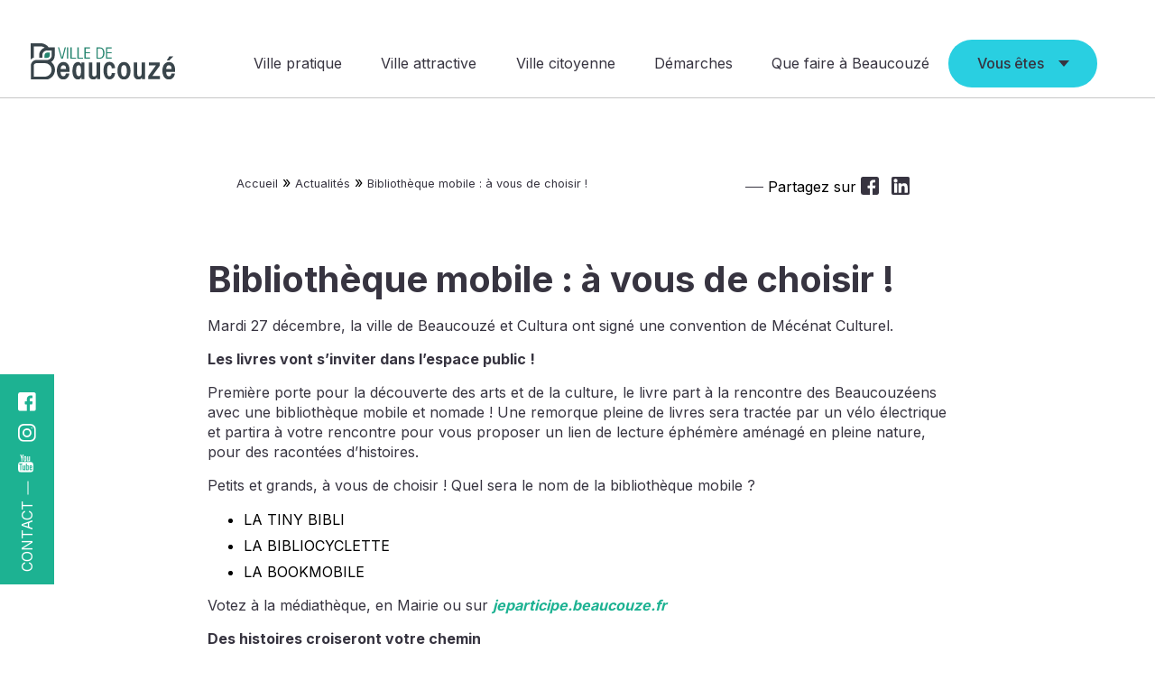

--- FILE ---
content_type: text/html; charset=UTF-8
request_url: https://www.beaucouze.fr/actualites/bibliotheque-mobile-a-vous-de-choisir
body_size: 13326
content:
<!DOCTYPE html>
<html lang="fr-FR">

<head>
    <meta charset="UTF-8">
    <title>Bibliothèque mobile : à vous de choisir ! - Mairie de Beaucouze</title>
    <meta name="viewport" content="width=device-width, initial-scale=1, shrink-to-fit=no">
    <meta name="description" content="">

    <link rel="profile" href="http://gmpg.org/xfn/11" />
    <link rel="pingback" href="https://www.beaucouze.fr/xmlrpc.php" />
    <link rel="preconnect" href="https://fonts.googleapis.com">
    <link rel="preconnect" href="https://fonts.gstatic.com" crossorigin>
    <link href="https://fonts.googleapis.com/css2?family=Inter:wght@300;400;500;700&display=swap" rel="stylesheet">
        <meta name='robots' content='index, follow, max-image-preview:large, max-snippet:-1, max-video-preview:-1' />

	<!-- This site is optimized with the Yoast SEO plugin v26.8 - https://yoast.com/product/yoast-seo-wordpress/ -->
	<link rel="canonical" href="https://www.beaucouze.fr/actualites/bibliotheque-mobile-a-vous-de-choisir" />
	<meta property="og:locale" content="fr_FR" />
	<meta property="og:type" content="article" />
	<meta property="og:title" content="Bibliothèque mobile : à vous de choisir ! - Mairie de Beaucouze" />
	<meta property="og:description" content="Mardi 27 décembre, la ville de Beaucouzé et Cultura ont signé une convention de Mécénat Culturel. Les livres vont s&rsquo;inviter dans l&rsquo;espace public ! Première porte pour la découverte des [&hellip;]" />
	<meta property="og:url" content="https://www.beaucouze.fr/actualites/bibliotheque-mobile-a-vous-de-choisir" />
	<meta property="og:site_name" content="Mairie de Beaucouze" />
	<meta property="article:modified_time" content="2022-12-29T14:15:15+00:00" />
	<meta property="og:image" content="https://www.beaucouze.fr/wp-content/uploads/2022/12/Bibliotheque-mobile_Page_1-scaled.jpg" />
	<meta property="og:image:width" content="2560" />
	<meta property="og:image:height" content="1810" />
	<meta property="og:image:type" content="image/jpeg" />
	<meta name="twitter:card" content="summary_large_image" />
	<meta name="twitter:label1" content="Durée de lecture estimée" />
	<meta name="twitter:data1" content="2 minutes" />
	<script type="application/ld+json" class="yoast-schema-graph">{"@context":"https://schema.org","@graph":[{"@type":"WebPage","@id":"https://www.beaucouze.fr/actualites/bibliotheque-mobile-a-vous-de-choisir","url":"https://www.beaucouze.fr/actualites/bibliotheque-mobile-a-vous-de-choisir","name":"Bibliothèque mobile : à vous de choisir ! - Mairie de Beaucouze","isPartOf":{"@id":"https://www.beaucouze.fr/#website"},"primaryImageOfPage":{"@id":"https://www.beaucouze.fr/actualites/bibliotheque-mobile-a-vous-de-choisir#primaryimage"},"image":{"@id":"https://www.beaucouze.fr/actualites/bibliotheque-mobile-a-vous-de-choisir#primaryimage"},"thumbnailUrl":"https://www.beaucouze.fr/wp-content/uploads/2022/12/Bibliotheque-mobile_Page_1-scaled.jpg","datePublished":"2022-12-29T14:12:03+00:00","dateModified":"2022-12-29T14:15:15+00:00","breadcrumb":{"@id":"https://www.beaucouze.fr/actualites/bibliotheque-mobile-a-vous-de-choisir#breadcrumb"},"inLanguage":"fr-FR","potentialAction":[{"@type":"ReadAction","target":["https://www.beaucouze.fr/actualites/bibliotheque-mobile-a-vous-de-choisir"]}]},{"@type":"ImageObject","inLanguage":"fr-FR","@id":"https://www.beaucouze.fr/actualites/bibliotheque-mobile-a-vous-de-choisir#primaryimage","url":"https://www.beaucouze.fr/wp-content/uploads/2022/12/Bibliotheque-mobile_Page_1-scaled.jpg","contentUrl":"https://www.beaucouze.fr/wp-content/uploads/2022/12/Bibliotheque-mobile_Page_1-scaled.jpg","width":2560,"height":1810},{"@type":"BreadcrumbList","@id":"https://www.beaucouze.fr/actualites/bibliotheque-mobile-a-vous-de-choisir#breadcrumb","itemListElement":[{"@type":"ListItem","position":1,"name":"Accueil","item":"https://www.beaucouze.fr/"},{"@type":"ListItem","position":2,"name":"Actualités","item":"https://www.beaucouze.fr/actualites"},{"@type":"ListItem","position":3,"name":"Bibliothèque mobile : à vous de choisir !"}]},{"@type":"WebSite","@id":"https://www.beaucouze.fr/#website","url":"https://www.beaucouze.fr/","name":"Mairie de Beaucouze","description":"","publisher":{"@id":"https://www.beaucouze.fr/#organization"},"potentialAction":[{"@type":"SearchAction","target":{"@type":"EntryPoint","urlTemplate":"https://www.beaucouze.fr/?s={search_term_string}"},"query-input":{"@type":"PropertyValueSpecification","valueRequired":true,"valueName":"search_term_string"}}],"inLanguage":"fr-FR"},{"@type":"Organization","@id":"https://www.beaucouze.fr/#organization","name":"Mairie de Beaucouze","url":"https://www.beaucouze.fr/","logo":{"@type":"ImageObject","inLanguage":"fr-FR","@id":"https://www.beaucouze.fr/#/schema/logo/image/","url":"https://www.beaucouze.fr/wp-content/uploads/2021/12/beaucouze_logo-horizontal-1.svg","contentUrl":"https://www.beaucouze.fr/wp-content/uploads/2021/12/beaucouze_logo-horizontal-1.svg","caption":"Mairie de Beaucouze"},"image":{"@id":"https://www.beaucouze.fr/#/schema/logo/image/"}}]}</script>
	<!-- / Yoast SEO plugin. -->


<link rel='dns-prefetch' href='//ajax.googleapis.com' />
<link rel="alternate" title="oEmbed (JSON)" type="application/json+oembed" href="https://www.beaucouze.fr/wp-json/oembed/1.0/embed?url=https%3A%2F%2Fwww.beaucouze.fr%2Factualites%2Fbibliotheque-mobile-a-vous-de-choisir" />
<link rel="alternate" title="oEmbed (XML)" type="text/xml+oembed" href="https://www.beaucouze.fr/wp-json/oembed/1.0/embed?url=https%3A%2F%2Fwww.beaucouze.fr%2Factualites%2Fbibliotheque-mobile-a-vous-de-choisir&#038;format=xml" />
<style id='wp-img-auto-sizes-contain-inline-css' type='text/css'>
img:is([sizes=auto i],[sizes^="auto," i]){contain-intrinsic-size:3000px 1500px}
/*# sourceURL=wp-img-auto-sizes-contain-inline-css */
</style>
<style id='wp-block-library-inline-css' type='text/css'>
:root{--wp-block-synced-color:#7a00df;--wp-block-synced-color--rgb:122,0,223;--wp-bound-block-color:var(--wp-block-synced-color);--wp-editor-canvas-background:#ddd;--wp-admin-theme-color:#007cba;--wp-admin-theme-color--rgb:0,124,186;--wp-admin-theme-color-darker-10:#006ba1;--wp-admin-theme-color-darker-10--rgb:0,107,160.5;--wp-admin-theme-color-darker-20:#005a87;--wp-admin-theme-color-darker-20--rgb:0,90,135;--wp-admin-border-width-focus:2px}@media (min-resolution:192dpi){:root{--wp-admin-border-width-focus:1.5px}}.wp-element-button{cursor:pointer}:root .has-very-light-gray-background-color{background-color:#eee}:root .has-very-dark-gray-background-color{background-color:#313131}:root .has-very-light-gray-color{color:#eee}:root .has-very-dark-gray-color{color:#313131}:root .has-vivid-green-cyan-to-vivid-cyan-blue-gradient-background{background:linear-gradient(135deg,#00d084,#0693e3)}:root .has-purple-crush-gradient-background{background:linear-gradient(135deg,#34e2e4,#4721fb 50%,#ab1dfe)}:root .has-hazy-dawn-gradient-background{background:linear-gradient(135deg,#faaca8,#dad0ec)}:root .has-subdued-olive-gradient-background{background:linear-gradient(135deg,#fafae1,#67a671)}:root .has-atomic-cream-gradient-background{background:linear-gradient(135deg,#fdd79a,#004a59)}:root .has-nightshade-gradient-background{background:linear-gradient(135deg,#330968,#31cdcf)}:root .has-midnight-gradient-background{background:linear-gradient(135deg,#020381,#2874fc)}:root{--wp--preset--font-size--normal:16px;--wp--preset--font-size--huge:42px}.has-regular-font-size{font-size:1em}.has-larger-font-size{font-size:2.625em}.has-normal-font-size{font-size:var(--wp--preset--font-size--normal)}.has-huge-font-size{font-size:var(--wp--preset--font-size--huge)}.has-text-align-center{text-align:center}.has-text-align-left{text-align:left}.has-text-align-right{text-align:right}.has-fit-text{white-space:nowrap!important}#end-resizable-editor-section{display:none}.aligncenter{clear:both}.items-justified-left{justify-content:flex-start}.items-justified-center{justify-content:center}.items-justified-right{justify-content:flex-end}.items-justified-space-between{justify-content:space-between}.screen-reader-text{border:0;clip-path:inset(50%);height:1px;margin:-1px;overflow:hidden;padding:0;position:absolute;width:1px;word-wrap:normal!important}.screen-reader-text:focus{background-color:#ddd;clip-path:none;color:#444;display:block;font-size:1em;height:auto;left:5px;line-height:normal;padding:15px 23px 14px;text-decoration:none;top:5px;width:auto;z-index:100000}html :where(.has-border-color){border-style:solid}html :where([style*=border-top-color]){border-top-style:solid}html :where([style*=border-right-color]){border-right-style:solid}html :where([style*=border-bottom-color]){border-bottom-style:solid}html :where([style*=border-left-color]){border-left-style:solid}html :where([style*=border-width]){border-style:solid}html :where([style*=border-top-width]){border-top-style:solid}html :where([style*=border-right-width]){border-right-style:solid}html :where([style*=border-bottom-width]){border-bottom-style:solid}html :where([style*=border-left-width]){border-left-style:solid}html :where(img[class*=wp-image-]){height:auto;max-width:100%}:where(figure){margin:0 0 1em}html :where(.is-position-sticky){--wp-admin--admin-bar--position-offset:var(--wp-admin--admin-bar--height,0px)}@media screen and (max-width:600px){html :where(.is-position-sticky){--wp-admin--admin-bar--position-offset:0px}}

/*# sourceURL=wp-block-library-inline-css */
</style><style id='wp-block-image-inline-css' type='text/css'>
.wp-block-image>a,.wp-block-image>figure>a{display:inline-block}.wp-block-image img{box-sizing:border-box;height:auto;max-width:100%;vertical-align:bottom}@media not (prefers-reduced-motion){.wp-block-image img.hide{visibility:hidden}.wp-block-image img.show{animation:show-content-image .4s}}.wp-block-image[style*=border-radius] img,.wp-block-image[style*=border-radius]>a{border-radius:inherit}.wp-block-image.has-custom-border img{box-sizing:border-box}.wp-block-image.aligncenter{text-align:center}.wp-block-image.alignfull>a,.wp-block-image.alignwide>a{width:100%}.wp-block-image.alignfull img,.wp-block-image.alignwide img{height:auto;width:100%}.wp-block-image .aligncenter,.wp-block-image .alignleft,.wp-block-image .alignright,.wp-block-image.aligncenter,.wp-block-image.alignleft,.wp-block-image.alignright{display:table}.wp-block-image .aligncenter>figcaption,.wp-block-image .alignleft>figcaption,.wp-block-image .alignright>figcaption,.wp-block-image.aligncenter>figcaption,.wp-block-image.alignleft>figcaption,.wp-block-image.alignright>figcaption{caption-side:bottom;display:table-caption}.wp-block-image .alignleft{float:left;margin:.5em 1em .5em 0}.wp-block-image .alignright{float:right;margin:.5em 0 .5em 1em}.wp-block-image .aligncenter{margin-left:auto;margin-right:auto}.wp-block-image :where(figcaption){margin-bottom:1em;margin-top:.5em}.wp-block-image.is-style-circle-mask img{border-radius:9999px}@supports ((-webkit-mask-image:none) or (mask-image:none)) or (-webkit-mask-image:none){.wp-block-image.is-style-circle-mask img{border-radius:0;-webkit-mask-image:url('data:image/svg+xml;utf8,<svg viewBox="0 0 100 100" xmlns="http://www.w3.org/2000/svg"><circle cx="50" cy="50" r="50"/></svg>');mask-image:url('data:image/svg+xml;utf8,<svg viewBox="0 0 100 100" xmlns="http://www.w3.org/2000/svg"><circle cx="50" cy="50" r="50"/></svg>');mask-mode:alpha;-webkit-mask-position:center;mask-position:center;-webkit-mask-repeat:no-repeat;mask-repeat:no-repeat;-webkit-mask-size:contain;mask-size:contain}}:root :where(.wp-block-image.is-style-rounded img,.wp-block-image .is-style-rounded img){border-radius:9999px}.wp-block-image figure{margin:0}.wp-lightbox-container{display:flex;flex-direction:column;position:relative}.wp-lightbox-container img{cursor:zoom-in}.wp-lightbox-container img:hover+button{opacity:1}.wp-lightbox-container button{align-items:center;backdrop-filter:blur(16px) saturate(180%);background-color:#5a5a5a40;border:none;border-radius:4px;cursor:zoom-in;display:flex;height:20px;justify-content:center;opacity:0;padding:0;position:absolute;right:16px;text-align:center;top:16px;width:20px;z-index:100}@media not (prefers-reduced-motion){.wp-lightbox-container button{transition:opacity .2s ease}}.wp-lightbox-container button:focus-visible{outline:3px auto #5a5a5a40;outline:3px auto -webkit-focus-ring-color;outline-offset:3px}.wp-lightbox-container button:hover{cursor:pointer;opacity:1}.wp-lightbox-container button:focus{opacity:1}.wp-lightbox-container button:focus,.wp-lightbox-container button:hover,.wp-lightbox-container button:not(:hover):not(:active):not(.has-background){background-color:#5a5a5a40;border:none}.wp-lightbox-overlay{box-sizing:border-box;cursor:zoom-out;height:100vh;left:0;overflow:hidden;position:fixed;top:0;visibility:hidden;width:100%;z-index:100000}.wp-lightbox-overlay .close-button{align-items:center;cursor:pointer;display:flex;justify-content:center;min-height:40px;min-width:40px;padding:0;position:absolute;right:calc(env(safe-area-inset-right) + 16px);top:calc(env(safe-area-inset-top) + 16px);z-index:5000000}.wp-lightbox-overlay .close-button:focus,.wp-lightbox-overlay .close-button:hover,.wp-lightbox-overlay .close-button:not(:hover):not(:active):not(.has-background){background:none;border:none}.wp-lightbox-overlay .lightbox-image-container{height:var(--wp--lightbox-container-height);left:50%;overflow:hidden;position:absolute;top:50%;transform:translate(-50%,-50%);transform-origin:top left;width:var(--wp--lightbox-container-width);z-index:9999999999}.wp-lightbox-overlay .wp-block-image{align-items:center;box-sizing:border-box;display:flex;height:100%;justify-content:center;margin:0;position:relative;transform-origin:0 0;width:100%;z-index:3000000}.wp-lightbox-overlay .wp-block-image img{height:var(--wp--lightbox-image-height);min-height:var(--wp--lightbox-image-height);min-width:var(--wp--lightbox-image-width);width:var(--wp--lightbox-image-width)}.wp-lightbox-overlay .wp-block-image figcaption{display:none}.wp-lightbox-overlay button{background:none;border:none}.wp-lightbox-overlay .scrim{background-color:#fff;height:100%;opacity:.9;position:absolute;width:100%;z-index:2000000}.wp-lightbox-overlay.active{visibility:visible}@media not (prefers-reduced-motion){.wp-lightbox-overlay.active{animation:turn-on-visibility .25s both}.wp-lightbox-overlay.active img{animation:turn-on-visibility .35s both}.wp-lightbox-overlay.show-closing-animation:not(.active){animation:turn-off-visibility .35s both}.wp-lightbox-overlay.show-closing-animation:not(.active) img{animation:turn-off-visibility .25s both}.wp-lightbox-overlay.zoom.active{animation:none;opacity:1;visibility:visible}.wp-lightbox-overlay.zoom.active .lightbox-image-container{animation:lightbox-zoom-in .4s}.wp-lightbox-overlay.zoom.active .lightbox-image-container img{animation:none}.wp-lightbox-overlay.zoom.active .scrim{animation:turn-on-visibility .4s forwards}.wp-lightbox-overlay.zoom.show-closing-animation:not(.active){animation:none}.wp-lightbox-overlay.zoom.show-closing-animation:not(.active) .lightbox-image-container{animation:lightbox-zoom-out .4s}.wp-lightbox-overlay.zoom.show-closing-animation:not(.active) .lightbox-image-container img{animation:none}.wp-lightbox-overlay.zoom.show-closing-animation:not(.active) .scrim{animation:turn-off-visibility .4s forwards}}@keyframes show-content-image{0%{visibility:hidden}99%{visibility:hidden}to{visibility:visible}}@keyframes turn-on-visibility{0%{opacity:0}to{opacity:1}}@keyframes turn-off-visibility{0%{opacity:1;visibility:visible}99%{opacity:0;visibility:visible}to{opacity:0;visibility:hidden}}@keyframes lightbox-zoom-in{0%{transform:translate(calc((-100vw + var(--wp--lightbox-scrollbar-width))/2 + var(--wp--lightbox-initial-left-position)),calc(-50vh + var(--wp--lightbox-initial-top-position))) scale(var(--wp--lightbox-scale))}to{transform:translate(-50%,-50%) scale(1)}}@keyframes lightbox-zoom-out{0%{transform:translate(-50%,-50%) scale(1);visibility:visible}99%{visibility:visible}to{transform:translate(calc((-100vw + var(--wp--lightbox-scrollbar-width))/2 + var(--wp--lightbox-initial-left-position)),calc(-50vh + var(--wp--lightbox-initial-top-position))) scale(var(--wp--lightbox-scale));visibility:hidden}}
/*# sourceURL=https://www.beaucouze.fr/wp-includes/blocks/image/style.min.css */
</style>
<style id='wp-block-list-inline-css' type='text/css'>
ol,ul{box-sizing:border-box}:root :where(.wp-block-list.has-background){padding:1.25em 2.375em}
/*# sourceURL=https://www.beaucouze.fr/wp-includes/blocks/list/style.min.css */
</style>
<style id='global-styles-inline-css' type='text/css'>
:root{--wp--preset--aspect-ratio--square: 1;--wp--preset--aspect-ratio--4-3: 4/3;--wp--preset--aspect-ratio--3-4: 3/4;--wp--preset--aspect-ratio--3-2: 3/2;--wp--preset--aspect-ratio--2-3: 2/3;--wp--preset--aspect-ratio--16-9: 16/9;--wp--preset--aspect-ratio--9-16: 9/16;--wp--preset--color--black: #000000;--wp--preset--color--cyan-bluish-gray: #abb8c3;--wp--preset--color--white: #ffffff;--wp--preset--color--pale-pink: #f78da7;--wp--preset--color--vivid-red: #cf2e2e;--wp--preset--color--luminous-vivid-orange: #ff6900;--wp--preset--color--luminous-vivid-amber: #fcb900;--wp--preset--color--light-green-cyan: #7bdcb5;--wp--preset--color--vivid-green-cyan: #00d084;--wp--preset--color--pale-cyan-blue: #8ed1fc;--wp--preset--color--vivid-cyan-blue: #0693e3;--wp--preset--color--vivid-purple: #9b51e0;--wp--preset--gradient--vivid-cyan-blue-to-vivid-purple: linear-gradient(135deg,rgb(6,147,227) 0%,rgb(155,81,224) 100%);--wp--preset--gradient--light-green-cyan-to-vivid-green-cyan: linear-gradient(135deg,rgb(122,220,180) 0%,rgb(0,208,130) 100%);--wp--preset--gradient--luminous-vivid-amber-to-luminous-vivid-orange: linear-gradient(135deg,rgb(252,185,0) 0%,rgb(255,105,0) 100%);--wp--preset--gradient--luminous-vivid-orange-to-vivid-red: linear-gradient(135deg,rgb(255,105,0) 0%,rgb(207,46,46) 100%);--wp--preset--gradient--very-light-gray-to-cyan-bluish-gray: linear-gradient(135deg,rgb(238,238,238) 0%,rgb(169,184,195) 100%);--wp--preset--gradient--cool-to-warm-spectrum: linear-gradient(135deg,rgb(74,234,220) 0%,rgb(151,120,209) 20%,rgb(207,42,186) 40%,rgb(238,44,130) 60%,rgb(251,105,98) 80%,rgb(254,248,76) 100%);--wp--preset--gradient--blush-light-purple: linear-gradient(135deg,rgb(255,206,236) 0%,rgb(152,150,240) 100%);--wp--preset--gradient--blush-bordeaux: linear-gradient(135deg,rgb(254,205,165) 0%,rgb(254,45,45) 50%,rgb(107,0,62) 100%);--wp--preset--gradient--luminous-dusk: linear-gradient(135deg,rgb(255,203,112) 0%,rgb(199,81,192) 50%,rgb(65,88,208) 100%);--wp--preset--gradient--pale-ocean: linear-gradient(135deg,rgb(255,245,203) 0%,rgb(182,227,212) 50%,rgb(51,167,181) 100%);--wp--preset--gradient--electric-grass: linear-gradient(135deg,rgb(202,248,128) 0%,rgb(113,206,126) 100%);--wp--preset--gradient--midnight: linear-gradient(135deg,rgb(2,3,129) 0%,rgb(40,116,252) 100%);--wp--preset--font-size--small: 13px;--wp--preset--font-size--medium: 20px;--wp--preset--font-size--large: 36px;--wp--preset--font-size--x-large: 42px;--wp--preset--spacing--20: 0.44rem;--wp--preset--spacing--30: 0.67rem;--wp--preset--spacing--40: 1rem;--wp--preset--spacing--50: 1.5rem;--wp--preset--spacing--60: 2.25rem;--wp--preset--spacing--70: 3.38rem;--wp--preset--spacing--80: 5.06rem;--wp--preset--shadow--natural: 6px 6px 9px rgba(0, 0, 0, 0.2);--wp--preset--shadow--deep: 12px 12px 50px rgba(0, 0, 0, 0.4);--wp--preset--shadow--sharp: 6px 6px 0px rgba(0, 0, 0, 0.2);--wp--preset--shadow--outlined: 6px 6px 0px -3px rgb(255, 255, 255), 6px 6px rgb(0, 0, 0);--wp--preset--shadow--crisp: 6px 6px 0px rgb(0, 0, 0);}:where(.is-layout-flex){gap: 0.5em;}:where(.is-layout-grid){gap: 0.5em;}body .is-layout-flex{display: flex;}.is-layout-flex{flex-wrap: wrap;align-items: center;}.is-layout-flex > :is(*, div){margin: 0;}body .is-layout-grid{display: grid;}.is-layout-grid > :is(*, div){margin: 0;}:where(.wp-block-columns.is-layout-flex){gap: 2em;}:where(.wp-block-columns.is-layout-grid){gap: 2em;}:where(.wp-block-post-template.is-layout-flex){gap: 1.25em;}:where(.wp-block-post-template.is-layout-grid){gap: 1.25em;}.has-black-color{color: var(--wp--preset--color--black) !important;}.has-cyan-bluish-gray-color{color: var(--wp--preset--color--cyan-bluish-gray) !important;}.has-white-color{color: var(--wp--preset--color--white) !important;}.has-pale-pink-color{color: var(--wp--preset--color--pale-pink) !important;}.has-vivid-red-color{color: var(--wp--preset--color--vivid-red) !important;}.has-luminous-vivid-orange-color{color: var(--wp--preset--color--luminous-vivid-orange) !important;}.has-luminous-vivid-amber-color{color: var(--wp--preset--color--luminous-vivid-amber) !important;}.has-light-green-cyan-color{color: var(--wp--preset--color--light-green-cyan) !important;}.has-vivid-green-cyan-color{color: var(--wp--preset--color--vivid-green-cyan) !important;}.has-pale-cyan-blue-color{color: var(--wp--preset--color--pale-cyan-blue) !important;}.has-vivid-cyan-blue-color{color: var(--wp--preset--color--vivid-cyan-blue) !important;}.has-vivid-purple-color{color: var(--wp--preset--color--vivid-purple) !important;}.has-black-background-color{background-color: var(--wp--preset--color--black) !important;}.has-cyan-bluish-gray-background-color{background-color: var(--wp--preset--color--cyan-bluish-gray) !important;}.has-white-background-color{background-color: var(--wp--preset--color--white) !important;}.has-pale-pink-background-color{background-color: var(--wp--preset--color--pale-pink) !important;}.has-vivid-red-background-color{background-color: var(--wp--preset--color--vivid-red) !important;}.has-luminous-vivid-orange-background-color{background-color: var(--wp--preset--color--luminous-vivid-orange) !important;}.has-luminous-vivid-amber-background-color{background-color: var(--wp--preset--color--luminous-vivid-amber) !important;}.has-light-green-cyan-background-color{background-color: var(--wp--preset--color--light-green-cyan) !important;}.has-vivid-green-cyan-background-color{background-color: var(--wp--preset--color--vivid-green-cyan) !important;}.has-pale-cyan-blue-background-color{background-color: var(--wp--preset--color--pale-cyan-blue) !important;}.has-vivid-cyan-blue-background-color{background-color: var(--wp--preset--color--vivid-cyan-blue) !important;}.has-vivid-purple-background-color{background-color: var(--wp--preset--color--vivid-purple) !important;}.has-black-border-color{border-color: var(--wp--preset--color--black) !important;}.has-cyan-bluish-gray-border-color{border-color: var(--wp--preset--color--cyan-bluish-gray) !important;}.has-white-border-color{border-color: var(--wp--preset--color--white) !important;}.has-pale-pink-border-color{border-color: var(--wp--preset--color--pale-pink) !important;}.has-vivid-red-border-color{border-color: var(--wp--preset--color--vivid-red) !important;}.has-luminous-vivid-orange-border-color{border-color: var(--wp--preset--color--luminous-vivid-orange) !important;}.has-luminous-vivid-amber-border-color{border-color: var(--wp--preset--color--luminous-vivid-amber) !important;}.has-light-green-cyan-border-color{border-color: var(--wp--preset--color--light-green-cyan) !important;}.has-vivid-green-cyan-border-color{border-color: var(--wp--preset--color--vivid-green-cyan) !important;}.has-pale-cyan-blue-border-color{border-color: var(--wp--preset--color--pale-cyan-blue) !important;}.has-vivid-cyan-blue-border-color{border-color: var(--wp--preset--color--vivid-cyan-blue) !important;}.has-vivid-purple-border-color{border-color: var(--wp--preset--color--vivid-purple) !important;}.has-vivid-cyan-blue-to-vivid-purple-gradient-background{background: var(--wp--preset--gradient--vivid-cyan-blue-to-vivid-purple) !important;}.has-light-green-cyan-to-vivid-green-cyan-gradient-background{background: var(--wp--preset--gradient--light-green-cyan-to-vivid-green-cyan) !important;}.has-luminous-vivid-amber-to-luminous-vivid-orange-gradient-background{background: var(--wp--preset--gradient--luminous-vivid-amber-to-luminous-vivid-orange) !important;}.has-luminous-vivid-orange-to-vivid-red-gradient-background{background: var(--wp--preset--gradient--luminous-vivid-orange-to-vivid-red) !important;}.has-very-light-gray-to-cyan-bluish-gray-gradient-background{background: var(--wp--preset--gradient--very-light-gray-to-cyan-bluish-gray) !important;}.has-cool-to-warm-spectrum-gradient-background{background: var(--wp--preset--gradient--cool-to-warm-spectrum) !important;}.has-blush-light-purple-gradient-background{background: var(--wp--preset--gradient--blush-light-purple) !important;}.has-blush-bordeaux-gradient-background{background: var(--wp--preset--gradient--blush-bordeaux) !important;}.has-luminous-dusk-gradient-background{background: var(--wp--preset--gradient--luminous-dusk) !important;}.has-pale-ocean-gradient-background{background: var(--wp--preset--gradient--pale-ocean) !important;}.has-electric-grass-gradient-background{background: var(--wp--preset--gradient--electric-grass) !important;}.has-midnight-gradient-background{background: var(--wp--preset--gradient--midnight) !important;}.has-small-font-size{font-size: var(--wp--preset--font-size--small) !important;}.has-medium-font-size{font-size: var(--wp--preset--font-size--medium) !important;}.has-large-font-size{font-size: var(--wp--preset--font-size--large) !important;}.has-x-large-font-size{font-size: var(--wp--preset--font-size--x-large) !important;}
/*# sourceURL=global-styles-inline-css */
</style>

<style id='classic-theme-styles-inline-css' type='text/css'>
/*! This file is auto-generated */
.wp-block-button__link{color:#fff;background-color:#32373c;border-radius:9999px;box-shadow:none;text-decoration:none;padding:calc(.667em + 2px) calc(1.333em + 2px);font-size:1.125em}.wp-block-file__button{background:#32373c;color:#fff;text-decoration:none}
/*# sourceURL=/wp-includes/css/classic-themes.min.css */
</style>
<link rel='preload stylesheet' as='style' crossorigin='anonymous'  id='base-css' href='https://www.beaucouze.fr/wp-content/themes/beaucouze/assets/build/css/base.css?ver=1.0.0' type='text/css' media='all' />
<link rel='stylesheet' id='formidable-css' href='https://www.beaucouze.fr/wp-content/plugins/formidable/css/formidableforms.css?ver=114934' type='text/css' media='all' />
<link rel='stylesheet' id='style-css' href='https://www.beaucouze.fr/wp-content/themes/beaucouze/assets/build/css/singles.css?ver=1.0.0' type='text/css' media='all' />
<link rel='stylesheet' id='wp-block-paragraph-css' href='https://www.beaucouze.fr/wp-includes/blocks/paragraph/style.min.css?ver=6.9' type='text/css' media='all' />
<script type="text/javascript" src="https://ajax.googleapis.com/ajax/libs/jquery/3.6.0/jquery.min.js" id="jquery-js"></script>
<link rel="https://api.w.org/" href="https://www.beaucouze.fr/wp-json/" /><link rel="alternate" title="JSON" type="application/json" href="https://www.beaucouze.fr/wp-json/wp/v2/news/8068" /><script>document.documentElement.className += " js";</script>
<link rel="icon" href="https://www.beaucouze.fr/wp-content/uploads/2021/11/cropped-favicon-150x150.png" sizes="32x32" />
<link rel="icon" href="https://www.beaucouze.fr/wp-content/uploads/2021/11/cropped-favicon-500x500.png" sizes="192x192" />
<link rel="apple-touch-icon" href="https://www.beaucouze.fr/wp-content/uploads/2021/11/cropped-favicon-500x500.png" />
<meta name="msapplication-TileImage" content="https://www.beaucouze.fr/wp-content/uploads/2021/11/cropped-favicon-500x500.png" />

    <link type="text/css" rel="stylesheet" href="https://www.beaucouze.fr/wp-content/themes/beaucouze/assets/build/src/library/myconfortplus/css/classic-toolbar.4669a29c.css">

</head>

<body class="wp-singular news-template-default single single-news postid-8068 wp-custom-logo wp-theme-beaucouze">

    <!-- Google Analytics -->
    <script>
    (function(i,s,o,g,r,a,m){i['GoogleAnalyticsObject']=r;i[r]=i[r]||function(){
        (i[r].q=i[r].q||[]).push(arguments)},i[r].l=1*new Date();a=s.createElement(o),
        m=s.getElementsByTagName(o)[0];a.async=1;a.src=g;m.parentNode.insertBefore(a,m)
    })(window,document,'script','https://www.google-analytics.com/analytics.js','ga');

    ga('create', 'UA-96941123-1', 'auto');
    ga('send', 'pageview');

    </script>

<script src="https://www.beaucouze.fr/wp-content/themes/beaucouze/assets/build/src/library/myconfortplus/js/toolbar-min.js"></script>


<div class="site">

    <input type="checkbox" class="toggle-nav" id="toggle-nav">
    <div class="mobile-bar">
        <label for="toggle-nav"></label>
                    <a href="https://www.beaucouze.fr/" rel="home" title="Retour à l'accueil">
                <img src="https://www.beaucouze.fr/wp-content/uploads/2021/12/beaucouze_logo-horizontal-1.svg" alt="Logo de la Mairie de Beaucouze"  srcset="" sizes="(max-width: 1px) 100vw, 1px" width="90px" height="48px">            </a>
            </div>

    <header class="header no-scrolled" id="mainHeader" role="banner" itemscope="itemscope" itemtype="http://schema.org/WPHeader">
        <div id="site-branding">
            <a href="https://www.beaucouze.fr/" rel="home" title="Retour à l'accueil">
            <img src="https://www.beaucouze.fr/wp-content/uploads/2021/12/beaucouze_logo-horizontal-1.svg" alt="Mairie de Beaucouze"  srcset="" sizes="(max-width: 1px) 100vw, 1px" width="160px" height="87px">        </a>
    
</div><!-- .site-branding -->
        <div id="site-navigation">
            <nav class="main-nav" role="navigation" aria-label="Main navigation">
                <ul id="menu-ville-pratique" class="nav-menu"><li id="menu-item-1561" class="menu-item menu-item-type-post_type menu-item-object-page menu-item-has-children"><a href="https://www.beaucouze.fr/ville-pratique">Ville pratique<br /><span class="sub"></span></a>
<div class='sub-menu-wrap sub-menu-wrap-0'><ul class='sub-menu'>
	<li id="menu-item-2912" class="nohover menu-item menu-item-type-custom menu-item-object-custom menu-item-has-children"><a href="#">Enfance et jeunesse<br /><span class="sub"></span></a>
	<div class='sub-menu-wrap sub-menu-wrap-1'><ul class='sub-menu'>
		<li id="menu-item-2700" class="menu-item menu-item-type-custom menu-item-object-custom"><a href="https://www.espace-citoyens.net/beaucouze/espace-citoyens/Home/AccueilPublic">Portail famille<br /><span class="sub"></span></a></li>
		<li id="menu-item-1527" class="menu-item menu-item-type-post_type menu-item-object-page"><a href="https://www.beaucouze.fr/ville-pratique/education-jeunesse-famille/petite-enfance">Petite enfance<br /><span class="sub"></span></a></li>
		<li id="menu-item-1528" class="menu-item menu-item-type-post_type menu-item-object-page"><a href="https://www.beaucouze.fr/ville-pratique/education-jeunesse-famille/enfance-jeunesse">Enfance et jeunesse<br /><span class="sub"></span></a></li>
		<li id="menu-item-12473" class="menu-item menu-item-type-post_type menu-item-object-page"><a href="https://www.beaucouze.fr/ville-pratique/education-jeunesse-famille/la-mission-jeunesse-aines">La Mission Jeunesse Aînés<br /><span class="sub"></span></a></li>
		<li id="menu-item-1551" class="menu-item menu-item-type-post_type menu-item-object-page"><a href="https://www.beaucouze.fr/ville-pratique/education-jeunesse-famille/bons-plans-jeunes">Bons plans Jeunes<br /><span class="sub"></span></a></li>
	</ul></div>
</li>
	<li id="menu-item-2913" class="nohover menu-item menu-item-type-custom menu-item-object-custom menu-item-has-children"><a href="#">Culture<br /><span class="sub"></span></a>
	<div class='sub-menu-wrap sub-menu-wrap-1'><ul class='sub-menu'>
		<li id="menu-item-14446" class="menu-item menu-item-type-post_type menu-item-object-page"><a href="https://www.beaucouze.fr/ville-pratique/culture/projet-culturel-de-territoire">Projet Culturel de Territoire<br /><span class="sub"></span></a></li>
		<li id="menu-item-2127" class="menu-item menu-item-type-post_type menu-item-object-page"><a href="https://www.beaucouze.fr/ville-pratique/culture/la-mcl">La Maison de la Culture et des Loisirs<br /><span class="sub"></span></a></li>
		<li id="menu-item-1531" class="menu-item menu-item-type-post_type menu-item-object-page"><a href="https://www.beaucouze.fr/ville-pratique/culture/mediatheque">La Médiathèque Anita Conti<br /><span class="sub"></span></a></li>
		<li id="menu-item-1532" class="menu-item menu-item-type-post_type menu-item-object-page"><a href="https://www.beaucouze.fr/ville-pratique/culture/grange-dimiere">La Grange Dîmière<br /><span class="sub"></span></a></li>
		<li id="menu-item-15403" class="menu-item menu-item-type-post_type menu-item-object-page"><a href="https://www.beaucouze.fr/ville-pratique/culture/actions-culturelles">Actions culturelles<br /><span class="sub"></span></a></li>
		<li id="menu-item-2030" class="menu-item menu-item-type-post_type menu-item-object-page"><a href="https://www.beaucouze.fr/ville-pratique/culture/saison-culturelle">La saison culturelle<br /><span class="sub"></span></a></li>
		<li id="menu-item-12566" class="menu-item menu-item-type-post_type menu-item-object-page"><a href="https://www.beaucouze.fr/ville-pratique/culture/festival-plein-les-billes">Festival Plein les Billes<br /><span class="sub"></span></a></li>
		<li id="menu-item-15400" class="menu-item menu-item-type-post_type menu-item-object-page"><a href="https://www.beaucouze.fr/ville-pratique/culture/parcours-artistique">Parcours artistique<br /><span class="sub"></span></a></li>
	</ul></div>
</li>
	<li id="menu-item-2914" class="nohover menu-item menu-item-type-custom menu-item-object-custom menu-item-has-children"><a href="#">Vie associative<br /><span class="sub"></span></a>
	<div class='sub-menu-wrap sub-menu-wrap-1'><ul class='sub-menu'>
		<li id="menu-item-13083" class="menu-item menu-item-type-post_type menu-item-object-page"><a href="https://www.beaucouze.fr/ville-pratique/vie-associative/accompagner-les-asso">Accompagner les associations<br /><span class="sub"></span></a></li>
		<li id="menu-item-2461" class="menu-item menu-item-type-taxonomy menu-item-object-spotlight-calendar"><a href="https://www.beaucouze.fr/evenements/agenda-associations">Agenda des associations<br /><span class="sub"></span></a></li>
		<li id="menu-item-13437" class="menu-item menu-item-type-custom menu-item-object-custom"><a href="https://portail-associations.3douest.com/beaucouze/annuaire">Annuaire des associations<br /><span class="sub"></span></a></li>
		<li id="menu-item-1536" class="menu-item menu-item-type-post_type menu-item-object-page"><a href="https://www.beaucouze.fr/ville-pratique/vie-associative/charte-de-la-vie-associative">Charte de la vie associative<br /><span class="sub"></span></a></li>
		<li id="menu-item-14791" class="menu-item menu-item-type-post_type menu-item-object-page"><a href="https://www.beaucouze.fr/ville-pratique/vie-associative/forum-des-associations">Forum des associations<br /><span class="sub"></span></a></li>
		<li id="menu-item-14774" class="menu-item menu-item-type-post_type menu-item-object-page"><a href="https://www.beaucouze.fr/ville-pratique/vie-associative/le-sport-a-beaucouze">Le sport à Beaucouzé<br /><span class="sub"></span></a></li>
		<li id="menu-item-1537" class="menu-item menu-item-type-post_type menu-item-object-page"><a href="https://www.beaucouze.fr/ville-pratique/vie-associative/je-suis-un-dirigeant-e">Je suis un.e dirigeant.e<br /><span class="sub"></span></a></li>
		<li id="menu-item-1538" class="menu-item menu-item-type-post_type menu-item-object-page"><a href="https://www.beaucouze.fr/ville-pratique/vie-associative/je-suis-un-benevole">Je suis un.e bénévole<br /><span class="sub"></span></a></li>
		<li id="menu-item-1539" class="menu-item menu-item-type-post_type menu-item-object-page"><a href="https://www.beaucouze.fr/ville-pratique/vie-associative/je-veux-mengager">Je veux m’engager<br /><span class="sub"></span></a></li>
	</ul></div>
</li>
	<li id="menu-item-2915" class="nohover menu-item menu-item-type-custom menu-item-object-custom menu-item-has-children"><a href="#">Solidarités<br /><span class="sub"></span></a>
	<div class='sub-menu-wrap sub-menu-wrap-1'><ul class='sub-menu'>
		<li id="menu-item-12315" class="menu-item menu-item-type-post_type menu-item-object-page"><a href="https://www.beaucouze.fr/ville-pratique/solidarite/le-ccas-en-actions">Le CCAS en actions<br /><span class="sub"></span></a></li>
		<li id="menu-item-1541" class="menu-item menu-item-type-post_type menu-item-object-page"><a href="https://www.beaucouze.fr/ville-pratique/solidarite/les-aides-du-ccas-et-de-ses-partenaires">Les aides<br /><span class="sub"></span></a></li>
		<li id="menu-item-1542" class="menu-item menu-item-type-post_type menu-item-object-page"><a href="https://www.beaucouze.fr/ville-pratique/solidarite/logement-social">Logement social<br /><span class="sub"></span></a></li>
		<li id="menu-item-1543" class="menu-item menu-item-type-post_type menu-item-object-page"><a href="https://www.beaucouze.fr/ville-pratique/solidarite/animations">Animations<br /><span class="sub"></span></a></li>
		<li id="menu-item-1544" class="menu-item menu-item-type-post_type menu-item-object-page"><a href="https://www.beaucouze.fr/ville-pratique/solidarite/seniors">Bien vieillir<br /><span class="sub"></span></a></li>
		<li id="menu-item-1553" class="menu-item menu-item-type-post_type menu-item-object-page"><a href="https://www.beaucouze.fr/ville-pratique/solidarite/portail-vers-lemploi">Portail vers l’emploi<br /><span class="sub"></span></a></li>
		<li id="menu-item-1555" class="menu-item menu-item-type-post_type menu-item-object-page"><a href="https://www.beaucouze.fr/ville-pratique/solidarite/etudes-rapports">Etudes et Rapports<br /><span class="sub"></span></a></li>
	</ul></div>
</li>
	<li id="menu-item-2916" class="nohover menu-item menu-item-type-custom menu-item-object-custom menu-item-has-children"><a href="#">Cadre de vie<br /><span class="sub"></span></a>
	<div class='sub-menu-wrap sub-menu-wrap-1'><ul class='sub-menu'>
		<li id="menu-item-14902" class="menu-item menu-item-type-post_type menu-item-object-page"><a href="https://www.beaucouze.fr/ville-pratique/cadre-de-vie/les-equipements">Équipements sportifs<br /><span class="sub"></span></a></li>
		<li id="menu-item-1547" class="menu-item menu-item-type-post_type menu-item-object-page"><a href="https://www.beaucouze.fr/ville-pratique/cadre-de-vie/jour-de-marche">Jour de marché<br /><span class="sub"></span></a></li>
		<li id="menu-item-1548" class="menu-item menu-item-type-post_type menu-item-object-page"><a href="https://www.beaucouze.fr/ville-pratique/cadre-de-vie/gestion-des-dechets">Gestion des déchets<br /><span class="sub"></span></a></li>
		<li id="menu-item-12669" class="menu-item menu-item-type-post_type menu-item-object-page"><a href="https://www.beaucouze.fr/ville-pratique/cadre-de-vie/travaux">Travaux en cours<br /><span class="sub"></span></a></li>
		<li id="menu-item-1549" class="menu-item menu-item-type-post_type menu-item-object-page"><a href="https://www.beaucouze.fr/ville-pratique/cadre-de-vie/transports">Transports et mobilités<br /><span class="sub"></span></a></li>
		<li id="menu-item-1557" class="menu-item menu-item-type-post_type menu-item-object-page"><a href="https://www.beaucouze.fr/ville-pratique/cadre-de-vie/urbanisme">Urbanisme<br /><span class="sub"></span></a></li>
		<li id="menu-item-1546" class="menu-item menu-item-type-post_type menu-item-object-page"><a href="https://www.beaucouze.fr/ville-pratique/cadre-de-vie/location-de-salles">Location de salles et minibus<br /><span class="sub"></span></a></li>
		<li id="menu-item-1559" class="menu-item menu-item-type-post_type menu-item-object-page"><a href="https://www.beaucouze.fr/ville-pratique/cadre-de-vie/prevention-des-risques">Prévention des risques<br /><span class="sub"></span></a></li>
		<li id="menu-item-9997" class="menu-item menu-item-type-post_type menu-item-object-page"><a href="https://www.beaucouze.fr/ville-pratique/cadre-de-vie/defibrillateur-de-beaucouze">Défibrillateurs<br /><span class="sub"></span></a></li>
		<li id="menu-item-5634" class="menu-item menu-item-type-post_type menu-item-object-page"><a href="https://www.beaucouze.fr/ville-pratique/cadre-de-vie/numeros-utiles">Numéros utiles<br /><span class="sub"></span></a></li>
	</ul></div>
</li>
</ul></div>
</li>
</ul>                <ul id="menu-ville-attractive" class="nav-menu"><li id="menu-item-867" class="menu-item menu-item-type-post_type menu-item-object-page menu-item-has-children"><a href="https://www.beaucouze.fr/ville-attractive">Ville attractive<br /><span class="sub"></span></a>
<div class='sub-menu-wrap sub-menu-wrap-0'><ul class='sub-menu'>
	<li id="menu-item-2949" class="nohover menu-item menu-item-type-custom menu-item-object-custom menu-item-has-children"><a href="#">La Mairie<br /><span class="sub"></span></a>
	<div class='sub-menu-wrap sub-menu-wrap-1'><ul class='sub-menu'>
		<li id="menu-item-1507" class="menu-item menu-item-type-post_type menu-item-object-page"><a href="https://www.beaucouze.fr/ville-attractive/la-mairie/services-municipaux">Services municipaux<br /><span class="sub"></span></a></li>
		<li id="menu-item-2188" class="menu-item menu-item-type-post_type_archive menu-item-object-recruitment"><a href="https://www.beaucouze.fr/recrutement">Emplois et stages<br /><span class="sub"></span></a></li>
		<li id="menu-item-16446" class="menu-item menu-item-type-post_type menu-item-object-page"><a href="https://www.beaucouze.fr/ville-attractive/la-mairie/acces-aux-equipements-municipaux">Accès aux équipements municipaux<br /><span class="sub"></span></a></li>
	</ul></div>
</li>
	<li id="menu-item-2950" class="nohover menu-item menu-item-type-custom menu-item-object-custom menu-item-has-children"><a href="#">La commune<br /><span class="sub"></span></a>
	<div class='sub-menu-wrap sub-menu-wrap-1'><ul class='sub-menu'>
		<li id="menu-item-1512" class="menu-item menu-item-type-post_type_archive menu-item-object-news"><a href="https://www.beaucouze.fr/actualites">Actualités de la commune<br /><span class="sub"></span></a></li>
		<li id="menu-item-1508" class="menu-item menu-item-type-post_type menu-item-object-page"><a href="https://www.beaucouze.fr/ville-attractive/la-commune/une-ville-a-partager">Une ville à partager<br /><span class="sub"></span></a></li>
		<li id="menu-item-1509" class="menu-item menu-item-type-post_type menu-item-object-page"><a href="https://www.beaucouze.fr/ville-attractive/la-commune/intercommunalite">Intercommunalité<br /><span class="sub"></span></a></li>
		<li id="menu-item-12745" class="menu-item menu-item-type-post_type menu-item-object-page"><a href="https://www.beaucouze.fr/ville-attractive/la-commune/beaucouze-pole-economique-de-lagglomeration">Pôle économique de l’agglomération<br /><span class="sub"></span></a></li>
		<li id="menu-item-12801" class="menu-item menu-item-type-post_type menu-item-object-page"><a href="https://www.beaucouze.fr/ville-attractive/la-commune/beaucouze-jumelee-avec-selb-allemagne">Beaucouzé jumelée avec Selb<br /><span class="sub"></span></a></li>
	</ul></div>
</li>
	<li id="menu-item-2951" class="nohover menu-item menu-item-type-custom menu-item-object-custom menu-item-has-children"><a href="#">Patrimoine<br /><span class="sub"></span></a>
	<div class='sub-menu-wrap sub-menu-wrap-1'><ul class='sub-menu'>
		<li id="menu-item-14348" class="menu-item menu-item-type-post_type menu-item-object-page"><a href="https://www.beaucouze.fr/ville-attractive/patrimoine/les-origines-de-beaucouze">Les origines de Beaucouzé<br /><span class="sub"></span></a></li>
		<li id="menu-item-14347" class="menu-item menu-item-type-post_type menu-item-object-page"><a href="https://www.beaucouze.fr/ville-attractive/patrimoine/les-edifices-remarquables">Les édifices remarquables<br /><span class="sub"></span></a></li>
		<li id="menu-item-1510" class="menu-item menu-item-type-post_type menu-item-object-page"><a href="https://www.beaucouze.fr/ville-attractive/patrimoine/memorial-a-nos-soldats">Mémorial à nos soldats<br /><span class="sub"></span></a></li>
	</ul></div>
</li>
</ul></div>
</li>
</ul>                <ul id="menu-ville-citoyenne" class="nav-menu"><li id="menu-item-889" class="menu-item menu-item-type-post_type menu-item-object-page menu-item-has-children"><a href="https://www.beaucouze.fr/ville-citoyenne">Ville citoyenne<br /><span class="sub"></span></a>
<div class='sub-menu-wrap sub-menu-wrap-0'><ul class='sub-menu'>
	<li id="menu-item-2952" class="nohover menu-item menu-item-type-custom menu-item-object-custom menu-item-has-children"><a href="#">Conseil Municipal<br /><span class="sub"></span></a>
	<div class='sub-menu-wrap sub-menu-wrap-1'><ul class='sub-menu'>
		<li id="menu-item-2420" class="menu-item menu-item-type-post_type_archive menu-item-object-elus"><a href="https://www.beaucouze.fr/elus">Vos élus<br /><span class="sub"></span></a></li>
		<li id="menu-item-14311" class="menu-item menu-item-type-post_type menu-item-object-page"><a href="https://www.beaucouze.fr/ville-citoyenne/conseil-municipal/reunions-du-conseil">Réunions du Conseil<br /><span class="sub"></span></a></li>
		<li id="menu-item-3666" class="menu-item menu-item-type-post_type menu-item-object-page"><a href="https://www.beaucouze.fr/ville-citoyenne/conseil-municipal/comissions">Commissions<br /><span class="sub"></span></a></li>
		<li id="menu-item-7526" class="menu-item menu-item-type-post_type menu-item-object-page"><a href="https://www.beaucouze.fr/ville-citoyenne/conseil-municipal/budget-de-la-ville">Budget de la ville<br /><span class="sub"></span></a></li>
		<li id="menu-item-3665" class="menu-item menu-item-type-post_type menu-item-object-page"><a href="https://www.beaucouze.fr/ville-citoyenne/conseil-municipal/tribunes-libres">Tribunes libres<br /><span class="sub"></span></a></li>
	</ul></div>
</li>
	<li id="menu-item-890" class="menu-item menu-item-type-post_type menu-item-object-page"><a href="https://www.beaucouze.fr/ville-citoyenne/deliberations-et-actes-administratifs-2">Délibérations et actes administratifs<br /><span class="sub"></span></a></li>
	<li id="menu-item-2953" class="nohover menu-item menu-item-type-custom menu-item-object-custom menu-item-has-children"><a href="#">Autres conseils<br /><span class="sub"></span></a>
	<div class='sub-menu-wrap sub-menu-wrap-1'><ul class='sub-menu'>
		<li id="menu-item-893" class="menu-item menu-item-type-post_type menu-item-object-page"><a href="https://www.beaucouze.fr/ville-citoyenne/conseil-des-sages">Conseil des Sages<br /><span class="sub"></span></a></li>
		<li id="menu-item-892" class="menu-item menu-item-type-post_type menu-item-object-page"><a href="https://www.beaucouze.fr/ville-citoyenne/conseil-municipal-des-jeunes">Conseil Municipal des Jeunes<br /><span class="sub"></span></a></li>
		<li id="menu-item-891" class="menu-item menu-item-type-post_type menu-item-object-page"><a href="https://www.beaucouze.fr/ville-citoyenne/conseil-municipal-des-enfants">Conseil Municipal des Enfants<br /><span class="sub"></span></a></li>
	</ul></div>
</li>
	<li id="menu-item-15975" class="menu-item menu-item-type-custom menu-item-object-custom menu-item-has-children"><a href="#">Dialogue Citoyen<br /><span class="sub"></span></a>
	<div class='sub-menu-wrap sub-menu-wrap-1'><ul class='sub-menu'>
		<li id="menu-item-8488" class="menu-item menu-item-type-post_type menu-item-object-page"><a href="https://www.beaucouze.fr/ville-citoyenne/dialogue-citoyen/une-ville-a-lecoute">Une ville à l’écoute<br /><span class="sub"></span></a></li>
		<li id="menu-item-5376" class="menu-item menu-item-type-post_type menu-item-object-page"><a href="https://www.beaucouze.fr/ville-citoyenne/dialogue-citoyen/budget-participatif">Budget participatif<br /><span class="sub"></span></a></li>
		<li id="menu-item-8222" class="menu-item menu-item-type-post_type menu-item-object-page"><a href="https://www.beaucouze.fr/ville-citoyenne/dialogue-citoyen/inspirons-nos-quartiers">Inspirons nos quartiers<br /><span class="sub"></span></a></li>
		<li id="menu-item-6226" class="menu-item menu-item-type-post_type menu-item-object-page"><a href="https://www.beaucouze.fr/ville-citoyenne/dialogue-citoyen/la-concertation-coeur-de-ville">La Concertation Coeur de Ville<br /><span class="sub"></span></a></li>
		<li id="menu-item-16602" class="menu-item menu-item-type-post_type menu-item-object-page"><a href="https://www.beaucouze.fr/ville-citoyenne/dialogue-citoyen/consultation-belvedere">Consultation Bélvédère<br /><span class="sub"></span></a></li>
	</ul></div>
</li>
	<li id="menu-item-12771" class="menu-item menu-item-type-post_type menu-item-object-page"><a href="https://www.beaucouze.fr/ville-citoyenne/elections">Élections<br /><span class="sub"></span></a></li>
	<li id="menu-item-6454" class="menu-item menu-item-type-post_type menu-item-object-page menu-item-has-children"><a href="https://www.beaucouze.fr/ville-citoyenne/transition-ecologique">Transition écologique<br /><span class="sub"></span></a>
	<div class='sub-menu-wrap sub-menu-wrap-1'><ul class='sub-menu'>
		<li id="menu-item-12453" class="menu-item menu-item-type-post_type menu-item-object-page"><a href="https://www.beaucouze.fr/ville-citoyenne/transition-ecologique/transition-ecologique-2">J’écologique<br /><span class="sub"></span></a></li>
		<li id="menu-item-8501" class="menu-item menu-item-type-post_type menu-item-object-page"><a href="https://www.beaucouze.fr/ville-citoyenne/transition-ecologique/le-plan-velo-et-marche">Le plan vélo et marche<br /><span class="sub"></span></a></li>
		<li id="menu-item-13349" class="menu-item menu-item-type-post_type menu-item-object-page"><a href="https://www.beaucouze.fr/ville-citoyenne/transition-ecologique/nos-arbres-remarquables">Nos arbres remarquables<br /><span class="sub"></span></a></li>
		<li id="menu-item-15034" class="menu-item menu-item-type-post_type menu-item-object-page"><a href="https://www.beaucouze.fr/ville-citoyenne/transition-ecologique/atlas-de-la-biodiversite">Atlas de la biodiversité<br /><span class="sub"></span></a></li>
		<li id="menu-item-17203" class="menu-item menu-item-type-post_type menu-item-object-page"><a href="https://www.beaucouze.fr/ville-citoyenne/transition-ecologique/refuges-lpo">Refuges LPO<br /><span class="sub"></span></a></li>
		<li id="menu-item-17236" class="menu-item menu-item-type-post_type menu-item-object-page"><a href="https://www.beaucouze.fr/ville-citoyenne/transition-ecologique/label-villes-et-villages-fleuris">Label Villes et Villages Fleuris<br /><span class="sub"></span></a></li>
	</ul></div>
</li>
	<li id="menu-item-12323" class="menu-item menu-item-type-post_type menu-item-object-page menu-item-has-children"><a href="https://www.beaucouze.fr/ville-citoyenne/tranquillite-publique">Tranquillité publique<br /><span class="sub"></span></a>
	<div class='sub-menu-wrap sub-menu-wrap-1'><ul class='sub-menu'>
		<li id="menu-item-12322" class="menu-item menu-item-type-post_type menu-item-object-page"><a href="https://www.beaucouze.fr/ville-citoyenne/tranquillite-publique/regles-du-vivre-ensemble">Vivre ensemble<br /><span class="sub"></span></a></li>
		<li id="menu-item-12525" class="menu-item menu-item-type-post_type menu-item-object-page"><a href="https://www.beaucouze.fr/ville-citoyenne/tranquillite-publique/la-participation-citoyenne-2">Opération Tranquillité Vacances (OTV)<br /><span class="sub"></span></a></li>
		<li id="menu-item-12532" class="menu-item menu-item-type-post_type menu-item-object-page"><a href="https://www.beaucouze.fr/ville-citoyenne/tranquillite-publique/la-participation-citoyenne">La participation citoyenne<br /><span class="sub"></span></a></li>
		<li id="menu-item-12500" class="menu-item menu-item-type-post_type menu-item-object-page"><a href="https://www.beaucouze.fr/ville-citoyenne/tranquillite-publique/consultation-locale-du-7-avril">Consultation locale<br /><span class="sub"></span></a></li>
	</ul></div>
</li>
</ul></div>
</li>
</ul>                <ul id="menu-demarches" class="nav-menu"><li id="menu-item-45" class="menu-item menu-item-type-post_type menu-item-object-page"><a href="https://www.beaucouze.fr/demarches">Démarches<br /><span class="sub"></span></a></li>
</ul>                <ul id="menu-que-faire-a-beaucouze" class="nav-menu"><li id="menu-item-1513" class="menu-item menu-item-type-post_type_archive menu-item-object-calendar"><a href="https://www.beaucouze.fr/agenda">Que faire à Beaucouzé<br /><span class="sub"></span></a></li>
</ul>
                <div class="profile">
                    <input type="checkbox" id="toggle-profile">
                    <label for="toggle-profile" class="btn btn-third dropdown-profile">Vous êtes</label>
                    <ul class="dropdown-profile-content" aria-labelledby="toggle-profile">
                        <li><a href="https://www.beaucouze.fr/profils/un-habitant">Un habitant</a></li>
                        <li><a href="https://www.beaucouze.fr/profils/un-parent">Un parent</a></li>
                        <li><a href="https://www.beaucouze.fr/profils/un-jeune">Un jeune</a></li>
                        <li><a href="https://www.beaucouze.fr/profils/un-senior">Un senior</a></li>
                        <li><a href="https://www.beaucouze.fr/profils/une-association">Une association</a></li>
                        <li><a href="https://www.beaucouze.fr/profils/une-entreprise">Une entreprise</a></li>
                        <li><a href="https://www.beaucouze.fr/profils/un-demandeur-demploi">Un demandeur d'emploi</a></li>
                    </ul>
                </div>

            </nav>
        </div> <!-- #site-nav end -->

    </header><!-- #header end -->

    <div class="fixed-social">
                    <ul>
                <li class="social social-fb"><a href="https://www.facebook.com/Ville-de-Beaucouz%C3%A9-1401085523525877/" target="_blank"><img src="https://www.beaucouze.fr/wp-content/themes/beaucouze/assets/build/src/img/icons/icon-fb.svg" alt="facebook"></a></li>
                <li class="social social-in"><a href="https://www.instagram.com/villedebeaucouze/?hl=fr" target="_blank"><img src="https://www.beaucouze.fr/wp-content/themes/beaucouze/assets/build/src/img/icons/icon-in.svg" alt="instagram"></a></li>
                <li class="social social-yt"><a href="https://www.youtube.com/channel/UCufbXbOSAV4fLzJLvLj-iWA/featured" target="_blank"><img src="https://www.beaucouze.fr/wp-content/themes/beaucouze/assets/build/src/img/icons/icon-yt.svg" alt="youtube"></a></li>
                <li class="social social-contact"><a href="https://www.beaucouze.fr/contactez-nous">Contact</a></li>
            </ul>
            </div>

    <div class="site-content-contain">

    <main class="block-main block-main-single" role="main">
        <div class="flex container top-main top-double">
            <div id="breadcrumbs"><span><span><a href="https://www.beaucouze.fr/">Accueil</a></span> » <span><a href="https://www.beaucouze.fr/actualites">Actualités</a></span> » <span class="breadcrumb_last" aria-current="page"><strong>Bibliothèque mobile : à vous de choisir !</strong></span></span></div>            

<div class="top_share">
    <span>Partagez sur</span>
    <a href="https://www.facebook.com/sharer/sharer.php?u=https://www.beaucouze.fr/actualites/bibliotheque-mobile-a-vous-de-choisir" title="Facebook" target="_blank" class="fb_share" rel="noreferrer">
        <svg id="facebook" xmlns="http://www.w3.org/2000/svg" width="20.183" height="20.183" viewBox="0 0 20.183 20.183">
            <path id="facebook-2" data-name="facebook" d="M17.465,0H2.722A2.72,2.72,0,0,0,0,2.72V17.464a2.72,2.72,0,0,0,2.72,2.72H9.993l.012-7.212H8.132a.442.442,0,0,1-.442-.44l-.009-2.325a.442.442,0,0,1,.442-.444h1.87V7.515a3.67,3.67,0,0,1,3.918-4.026h1.908a.442.442,0,0,1,.442.442v1.96a.442.442,0,0,1-.442.442H14.648c-1.265,0-1.51.6-1.51,1.483V9.762h2.779a.442.442,0,0,1,.439.494l-.276,2.325a.442.442,0,0,1-.439.39H13.151l-.012,7.212h4.327a2.72,2.72,0,0,0,2.72-2.72V2.72A2.72,2.72,0,0,0,17.465,0Z" transform="translate(-0.002)" fill="#373440"/>
        </svg>

    </a>
    <a href="http://www.linkedin.com/shareArticle?url=https://www.beaucouze.fr/actualites/bibliotheque-mobile-a-vous-de-choisir" title="LinkedIn" target="_blank" class="lk_share" rel="noreferrer">
        <svg xmlns="http://www.w3.org/2000/svg" width="20.188" height="20.183" viewBox="0 0 20.188 20.183">
            <path id="linkedin" d="M-38.646,17H-55.171A1.829,1.829,0,0,0-57,18.829V35.354a1.829,1.829,0,0,0,1.829,1.829h16.529a1.829,1.829,0,0,0,1.829-1.829V18.829a1.829,1.829,0,0,0-.537-1.3A1.829,1.829,0,0,0-38.646,17ZM-50.756,34.425a.531.531,0,0,1-.531.531h-2.261a.531.531,0,0,1-.531-.531v-9.48a.531.531,0,0,1,.531-.531h2.261a.531.531,0,0,1,.531.531Zm-1.662-10.9a2.149,2.149,0,0,1-2.149-2.149,2.149,2.149,0,0,1,2.149-2.149,2.149,2.149,0,0,1,2.149,2.149,2.149,2.149,0,0,1-2.149,2.149Zm13.48,10.95a.488.488,0,0,1-.488.488h-2.427a.488.488,0,0,1-.488-.488V30.021c0-.663.195-2.907-1.738-2.907-1.5,0-1.8,1.536-1.86,2.224V34.47a.488.488,0,0,1-.488.488h-2.341a.488.488,0,0,1-.488-.488V24.9a.488.488,0,0,1,.488-.488h2.347a.488.488,0,0,1,.488.488v.823A3.331,3.331,0,0,1-42.8,24.252c3.886,0,3.864,3.63,3.864,5.624V34.47Z" transform="translate(57 -17)" fill="#373440"/>
        </svg>

    </a>
</div>        </div>
                            
                    <div class="content-single">

    <article id="post-id-8068" class="block-article-single container-min" role="article">

        <header>
            <h1 class="entry-title">Bibliothèque mobile : à vous de choisir !</h1>
        </header>

		<div class="entry-content">
	            
<p>Mardi 27 décembre, la ville de Beaucouzé et Cultura ont signé une convention de Mécénat Culturel.</p>



<p><strong>Les livres vont s&rsquo;inviter dans l&rsquo;espace public !</strong></p>



<p>Première porte pour la découverte des arts et de la culture, le livre part à la rencontre des Beaucouzéens avec une bibliothèque mobile et nomade ! Une remorque pleine de livres sera tractée par un vélo électrique et partira à votre rencontre pour vous proposer un lien de lecture éphémère aménagé en pleine nature, pour des racontées d&rsquo;histoires.</p>



<p>Petits et grands, à vous de choisir ! Quel sera le nom de la bibliothèque mobile ?</p>



<ul class="wp-block-list">
<li>LA TINY BIBLI</li>



<li>LA BIBLIOCYCLETTE</li>



<li>LA BOOKMOBILE</li>
</ul>



<p>Votez à la médiathèque, en Mairie ou sur <em><a href="https://jeparticipe.beaucouze.fr/project/bibliotheque-mobile/questionnaire/bibliotheque-mobile">jeparticipe.beaucouze.fr</a></em></p>



<p><strong>Des histoires croiseront votre chemin</strong></p>



<p>Dans la démarche de donner l&rsquo;opportunité à chacun de découvrir un moment de culture hors les murs, la municipalité mettra en place une « Story Walk ».</p>



<p>Ce dispositif, né aux Etats-Unis, est une installation implantée au bord d&rsquo;un chemin, dans un parc en plein nature et accessible au public. Une succession de panneaux invitera chacun à une promenade-lecture ludique.</p>



<p>Ces deux projets sont financés par le mécénat culturel de Cultura à hauteur de 15 000€.</p>



<figure class="wp-block-image size-large is-resized"><img decoding="async" src="https://www.beaucouze.fr/wp-content/uploads/2022/12/Bibliotheque-mobile_Page_2-edited-scaled.jpg" alt="" class="wp-image-8072" width="468" srcset="https://www.beaucouze.fr/wp-content/uploads/2022/12/Bibliotheque-mobile_Page_2-edited-scaled.jpg 2560w, https://www.beaucouze.fr/wp-content/uploads/2022/12/Bibliotheque-mobile_Page_2-edited-500x500.jpg 500w, https://www.beaucouze.fr/wp-content/uploads/2022/12/Bibliotheque-mobile_Page_2-edited-1024x1024.jpg 1024w, https://www.beaucouze.fr/wp-content/uploads/2022/12/Bibliotheque-mobile_Page_2-edited-150x150.jpg 150w, https://www.beaucouze.fr/wp-content/uploads/2022/12/Bibliotheque-mobile_Page_2-edited-768x768.jpg 768w, https://www.beaucouze.fr/wp-content/uploads/2022/12/Bibliotheque-mobile_Page_2-edited-1536x1536.jpg 1536w, https://www.beaucouze.fr/wp-content/uploads/2022/12/Bibliotheque-mobile_Page_2-edited-2048x2048.jpg 2048w, https://www.beaucouze.fr/wp-content/uploads/2022/12/Bibliotheque-mobile_Page_2-edited-1320x1320.jpg 1320w" sizes="(max-width: 2560px) 100vw, 2560px" /></figure>



<figure class="wp-block-image size-large is-resized"><img fetchpriority="high" decoding="async" src="https://www.beaucouze.fr/wp-content/uploads/2022/12/Bibliotheque-mobile_Page_1-1-1024x724.jpg" alt="" class="wp-image-8073" width="478" height="337" srcset="https://www.beaucouze.fr/wp-content/uploads/2022/12/Bibliotheque-mobile_Page_1-1-1024x724.jpg 1024w, https://www.beaucouze.fr/wp-content/uploads/2022/12/Bibliotheque-mobile_Page_1-1-500x354.jpg 500w, https://www.beaucouze.fr/wp-content/uploads/2022/12/Bibliotheque-mobile_Page_1-1-768x543.jpg 768w, https://www.beaucouze.fr/wp-content/uploads/2022/12/Bibliotheque-mobile_Page_1-1-1536x1086.jpg 1536w, https://www.beaucouze.fr/wp-content/uploads/2022/12/Bibliotheque-mobile_Page_1-1-2048x1448.jpg 2048w, https://www.beaucouze.fr/wp-content/uploads/2022/12/Bibliotheque-mobile_Page_1-1-1320x933.jpg 1320w" sizes="(max-width: 478px) 100vw, 478px" /></figure>



<figure class="wp-block-image size-large is-resized"><img decoding="async" src="https://www.beaucouze.fr/wp-content/uploads/2022/12/IMG_1034-2-1024x768.jpg" alt="" class="wp-image-8075" width="747" height="561" srcset="https://www.beaucouze.fr/wp-content/uploads/2022/12/IMG_1034-2-1024x768.jpg 1024w, https://www.beaucouze.fr/wp-content/uploads/2022/12/IMG_1034-2-500x375.jpg 500w, https://www.beaucouze.fr/wp-content/uploads/2022/12/IMG_1034-2-768x576.jpg 768w, https://www.beaucouze.fr/wp-content/uploads/2022/12/IMG_1034-2-1536x1152.jpg 1536w, https://www.beaucouze.fr/wp-content/uploads/2022/12/IMG_1034-2-2048x1536.jpg 2048w, https://www.beaucouze.fr/wp-content/uploads/2022/12/IMG_1034-2-1320x990.jpg 1320w" sizes="(max-width: 747px) 100vw, 747px" /><figcaption class="wp-element-caption"><em>Signature de la convention de mécénat avec Aurélien Fradet, Directeur de Cultura</em></figcaption></figure>

                		</div><!-- .entry-content -->

        <footer class="entry-footer"></footer><!-- .entry-footer -->
	</article>

</div>
                            
    </main>


<div id="social-fixed">

</div>


<footer class="block-footer">
    <div class="footer-wrapper">
        <div>
            <div id="footer-infos">
                                    <a href="https://www.beaucouze.fr/" rel="home" title="Retour à l'accueil">
                        <img src="https://www.beaucouze.fr/wp-content/uploads/2021/12/beaucouze_logo-horizontal-1.svg" alt="Mairie de Beaucouze"  srcset="" sizes="(max-width: 1px) 100vw, 1px">                    </a>
                                                    <span>Mairie de Beaucouzé<br />
1 Esplanade de la Liberté CS 40001<br />
49071 BEAUCOUZE Cedex</span>
                    <a href="tel:02 41 48 00 53" class="tel">02 41 48 00 53</a>
                                <a class="btn btn-dark" href="https://www.beaucouze.fr/contactez-nous">Contactez-nous</a>
            </div>
        </div>
        <div>
            <div id="footer-opening">
                <div class="title">Horaires de la Mairie</div>
                                    <span id="footer-opening-today">Aujourd'hui  <strong>30 janvier 2026</strong></span>
                    <span id="footer-opening-time">
                        8h30-12h / 13h30-17h30                    </span>
                    <div class="select-wrapper">
                        <select id="footer-opening-select">
                            <option>Horaire des autres jours</option>
                            <option>Lundi : 8h30-12h / 13h30-17h30</option>
                            <option>Mardi : 13h-18h</option>
                            <option>Mercredi : 8h30-12h / 13h30-17h30</option>
                            <option>Jeudi : 8h30-12h / 13h30-17h30</option>
                            <option>Vendredi : 8h30-12h / 13h30-17h30</option>
                            <option>Samedi : Fermé - 9h-12h (état civil uniquement)</option>
                            <option>Dimanche : Fermé</option>
                        </select>
                    </div>

                            </div>
        </div>
        <div>
            <div id="footer-rea-label">
                                    <a href="https://www.villes-et-villages-fleuris.com/" title="Lien vers le site du label" target="_blank" rel="external nofollow">
                        <img src="https://www.beaucouze.fr/wp-content/uploads/2021/12/ville-fleurie-beaucouze-3.svg" alt="" />
                    </a>
                                    <a href="https://www.villes-internet.net/site/" title="Lien vers le site du label" target="_blank" rel="external nofollow">
                        <img src="https://www.beaucouze.fr/wp-content/uploads/2022/01/ville-internet_3-2021-1024x768.png" alt="" />
                    </a>
                                    <a href="https://ville-active-et-sportive.com/" title="Lien vers le site du label" target="_blank" rel="external nofollow">
                        <img src="https://www.beaucouze.fr/wp-content/uploads/2022/08/logo-vas-2022-3-1024x378.jpg" alt="" />
                    </a>
                                    <a href="https://www.ville-aiffres.fr/guidasso#" title="Lien vers le site du label" target="_blank" rel="external nofollow">
                        <img src="https://www.beaucouze.fr/wp-content/uploads/2024/06/GuidAsso-logotype-information-1024x384.png" alt="" />
                    </a>
                            </div>
            <ul>
                <li>
                    <a href="https://www.beaucouze.fr/mentions-legales">Mentions légales</a>
                </li>
            </ul>
        </div>
    </div>
</footer>

<a href="javascript:" id="return-to-top"><i class="icon-arrow-right-light"></i></a>
</div>
</div>

<script type="speculationrules">
{"prefetch":[{"source":"document","where":{"and":[{"href_matches":"/*"},{"not":{"href_matches":["/wp-*.php","/wp-admin/*","/wp-content/uploads/*","/wp-content/*","/wp-content/plugins/*","/wp-content/themes/beaucouze/*","/*\\?(.+)"]}},{"not":{"selector_matches":"a[rel~=\"nofollow\"]"}},{"not":{"selector_matches":".no-prefetch, .no-prefetch a"}}]},"eagerness":"conservative"}]}
</script>
<script type="text/javascript" src="https://www.beaucouze.fr/wp-content/themes/beaucouze/assets/build/js/base.js?ver=1.0.0" id="base-js"></script>
<script type="text/javascript" src="https://www.beaucouze.fr/wp-content/themes/beaucouze/assets/build/js/singles.js?ver=1.0.0" id="script-js"></script>

</body>
</html>


--- FILE ---
content_type: text/css
request_url: https://www.beaucouze.fr/wp-content/themes/beaucouze/assets/build/css/base.css?ver=1.0.0
body_size: 3584
content:
*,*:before,*:after{box-sizing:border-box}html{font-size:100%}body{margin:0;font:1rem "Inter",sans-serif;line-height:1.2rem;position:relative;overflow-x:hidden}p,pre,ul,ol,dl,dd,blockquote,address,table,fieldset,form{margin-bottom:15px}a{color:#373440;text-decoration:none}a:hover{color:#373440;text-decoration:none}a svg,a i{margin-right:10px}article a{text-decoration:none}article a:hover{text-decoration:none}img,svg{max-width:100%;height:auto}meta{display:none}p{font-family:"Inter",sans-serif;line-height:1.4;font-weight:initial;margin-top:0;color:#373440}:focus{outline:-webkit-focus-ring-color auto 0}::-moz-selection{background:#106857;color:#fff;text-shadow:none}::selection{background:#106857;color:#fff;text-shadow:none}::-moz-selection{background:#106857;color:#fff;text-shadow:none}::-webkit-selection{background:#106857;color:#fff;text-shadow:none}.container-full{width:100%;margin:0 auto}.container-large{width:calc(100% - 10vw);margin:0 auto}.container{width:calc(100% - 20vw);margin:0 auto;max-width:1300px}.container-min{width:calc(100% - 15vw);margin:0 auto;max-width:1100px}.container-form{max-width:800px}.flex{display:flex}.basis{flex:1;min-width:0}.top-main{padding:5vh 0}.top-double{justify-content:space-between}@media screen and (max-width: 992px){.top-double{display:block}}.wp-block-file .wp-block-file__button{margin:0 1rem 0 0}.mb-0{margin-bottom:0}h1,h2,h3,h4,h5,h6{line-height:1.2;margin-bottom:1rem;font-weight:bold}h1,.main-title{color:#373440;font-size:2.2em}@media screen and (min-width: 992px){h1,.main-title{font-size:2.5em}}h2,.second-title{color:#373440;font-size:1.8rem}@media screen and (min-width: 992px){h2,.second-title{font-size:1.6rem}}.content-page h2,.content-single h2{color:#373440;font-size:2rem;font-weight:400;display:inline-block;position:relative;z-index:1;margin-bottom:2rem}@media screen and (min-width: 992px){.content-page h2,.content-single h2{font-size:1.6rem}}.content-page h2:after,.content-single h2:after{display:inline-block;content:"";position:relative;background:rgba(29,178,146,.25);position:absolute;left:-5px;bottom:-5px;z-index:-1;width:calc(100% + 10px);height:20px}h3{color:#373440;font-size:1.5rem}.title-underline{display:inline-block;position:relative;z-index:1;font-size:1.3rem}.title-underline:after{display:inline-block;content:"";position:relative;background:#fff;position:absolute;left:-15px;bottom:-5px;z-index:-1;width:calc(100% + 30px);height:20px}.title-underline-pink:after{background:rgba(29,178,146,.25)}.section-title{font-size:3rem;font-weight:300}@media screen and (max-width: 992px){.section-title{font-size:2rem}}button{outline:none !important;box-shadow:0 0 0 #fff;background-color:rgba(0,0,0,0);border:none;cursor:pointer;position:relative;font-family:"Inter",sans-serif}button:focus,button.focus{outline:0;box-shadow:0 0 0 0 #fff}button.disabled,button:disabled{box-shadow:none}.btn,.btn-outlined,.btn-third,.btn-dark,.btn-black,.btn-primary{display:inline-block;text-align:center;vertical-align:middle;-webkit-user-select:none;-moz-user-select:none;user-select:none;padding:1rem 1.9rem;border-radius:50px;border:1px solid rgba(0,0,0,0);position:relative;text-decoration:none;cursor:pointer;font-weight:500;font-size:16px;font-size:1rem;transition:all 0.35s ease-in-out}.btn:hover,.btn-outlined:hover,.btn-third:hover,.btn-dark:hover,.btn-black:hover,.btn-primary:hover{transition:all 0.35s ease-in-out}@media screen and (min-width: 992px){.btn,.btn-outlined,.btn-third,.btn-dark,.btn-black,.btn-primary{border-radius:30px}}.btn i,.btn-outlined i,.btn-third i,.btn-dark i,.btn-black i,.btn-primary i{display:inline-block;vertical-align:middle}.btn-blue{background-color:#29cfe1;color:#fff}.btn-blue:hover{background:#373440;color:#fff}.btn-primary{background-color:#106857;color:#fff}.btn-primary:hover{background-color:#373440;color:#fff}.btn-dark,.btn-black{background-color:#373440;color:#fff}.btn-dark:hover,.btn-black:hover{background-color:rgb(95,92.6,102.2);color:#fff}.btn-third{background-color:#29cfe1;color:#373440}.btn-outlined{border:1px solid rgb(195,194.1,197.7);color:#373440}.btn-outlined:hover{transition:all 0.35s ease-in-out;border:1px solid #373440;background:#373440;color:#fff}.btn-close{box-sizing:content-box;padding:.25em .25em;color:#000;border:0;border-radius:.25rem;display:flex;align-self:flex-start}.btn-abo{margin:0 auto 4rem;display:table}.btn-link{text-transform:uppercase;color:#373440;text-decoration:none;letter-spacing:1px;font-size:.8rem;opacity:.7;margin:0 1rem}.btn-link:hover{transition:all 0.35s ease-in-out}.link-section{align-items:center;justify-content:center;padding:5vh 0}@media(max-width: 992px){.link-section{width:calc(100% - 20vw);margin:0 auto}}.link-section .btn,.link-section .btn-primary,.link-section .btn-dark,.link-section .btn-black,.link-section .btn-third,.link-section .btn-outlined{text-align:center}.icon,.icon-play,.icon-arrow-right-circle,.icon-arrow-right-light,.icon-arrow-right,.icon-close,.icon-warning,.icon-search,.icon-twitter,.icon-linkedin,.icon-facebook,.icon-instagram,.icon-youtube{display:block;width:21px;height:21px;font-style:normal}.icon:hover,.icon-play:hover,.icon-arrow-right-circle:hover,.icon-arrow-right-light:hover,.icon-arrow-right:hover,.icon-close:hover,.icon-warning:hover,.icon-search:hover,.icon-twitter:hover,.icon-linkedin:hover,.icon-facebook:hover,.icon-instagram:hover,.icon-youtube:hover{opacity:.5;transition:all 0.35s ease-in-out}.icon-youtube{background:url(../src/img/icons/icon-youtube.svg) no-repeat center;background-size:contain}.icon-instagram{background:url(../src/img/icons/icon-instagram.svg) no-repeat center;background-size:contain}.icon-facebook{background:url(../src/img/icons/icon-facebook.svg) no-repeat center;background-size:contain}.icon-linkedin{background:url(../src/img/icons/icon-linkedin.svg) no-repeat center;background-size:contain}.icon-twitter{background:url(../src/img/icons/icon-twitter.svg) no-repeat center;background-size:contain}.icon-search{background:url(../src/img/icons/icon-search.svg) no-repeat center;background-size:contain}.icon-warning{background:url(../src/img/icons/icon-warning-red.svg) no-repeat center;background-size:contain}.icon-close{background:url(../src/img/icons/icon-close.svg) no-repeat center;background-size:contain}.icon-arrow-right{background:url(../src/img/icons/icon-arrown-right.svg) no-repeat center;background-size:contain}.icon-arrow-right-light{background:url(../src/img/icons/icon-arrow-right-light.svg) no-repeat center;background-size:contain;margin-left:15px}.icon-arrow-right-circle{background:url(../src/img/icons/icon-arrown-right-circle.svg) no-repeat center;background-size:contain}.icon-play{background:url(../src/img/icons/icon-play.svg) no-repeat center;background-size:contain}.icon-leaf-light{display:block;width:38px;height:38px;font-style:normal;background:url(../src/img/icons/icon-leaf-light.svg) no-repeat center;background-size:contain}.icon-newsletter{display:block;width:44px;height:47px;font-style:normal;background:url(../src/img/icons/icon-newsletter.svg) no-repeat center;background-size:contain}.icon-one-click{display:block;width:26px;height:38px;font-style:normal;background:url(../src/img/icons/icon-one-click.svg) no-repeat center;background-size:contain}.wp-block-table thead{background-color:#1db292;text-align:left}.wp-block-table thead th{padding:1rem}.wp-block-quote{background:none !important;border-left:4px solid #1db292;margin:4rem auto !important}.wp-block-pb-accordion-item{border-bottom:1px solid #c6c6c6;padding:0 2rem;background:url(../src/img/arrow-right.svg) no-repeat center right 1rem}.wp-block-pb-accordion-item h2.c-accordion__title{margin-bottom:1.5rem}.wp-block-pb-accordion-item h2.c-accordion__title:after{display:none}#mainHeader.no-scrolled{padding-top:4rem}@media screen and (min-width: 992px){#mainHeader.no-scrolled{padding-top:2rem}}@media screen and (min-width: 992px){#mainHeader.no-scrolled #site-navigation .main-nav ul li.menu-item-has-children .sub-menu-wrap-0{top:calc(77px + 2rem)}}.toggle-nav{display:none}@media screen and (max-width: 992px){.site{max-width:100%;overflow-x:hidden}}@media screen and (max-width: 992px){.mobile-bar{z-index:1000;position:fixed;width:100%;height:60px;background-color:#fff;box-shadow:0px 1px 5px rgba(0,0,0,.3);display:flex;justify-content:space-between;top:0}.mobile-bar label{left:10px;width:60px;height:60px;text-align:center;cursor:pointer;transition:transform 500ms ease}.mobile-bar label:after{content:"☰";font-size:2em;color:#1db292;line-height:60px;backface-visibility:hidden;transition:color 500ms ease}.mobile-bar a{max-width:100px;padding:0 5px;display:flex;align-items:center;justify-content:center}}@media screen and (min-width: 992px){.mobile-bar{display:none}}.site-content-contain{position:relative;transition:transform 500ms ease}@media screen and (max-width: 992px){.site-content-contain{padding-top:60px}}@media screen and (min-width: 992px){.site-content-contain{max-width:100%;transition:none}}.header{transition:transform 500ms ease;position:absolute;top:0;left:-70%;width:70%;height:100%;z-index:99;padding:calc(60px + 1rem) 1rem 1rem 1rem}@media screen and (min-width: 992px){.header{left:0;width:100%;height:auto;display:flex;position:sticky;top:0;z-index:1000;padding:0 1rem}}a.retina-logo{display:none}@media only screen and (-webkit-min-device-pixel-ratio: 2),only screen and (min-device-pixel-ratio: 2),only screen and (min-resolution: 192dpi),only screen and (min-resolution: 2dppx){a.standard-logo{display:none}a.retina-logo{display:flex}}#site-branding{display:none}@media screen and (min-width: 992px){#site-branding{flex-grow:1;display:flex;justify-content:center;align-items:center}#site-branding a{display:flex;align-items:center;justify-content:center;max-width:200px}#site-branding li{display:inline-block}#site-branding a{display:inline-block}}.toggle-nav:checked~.site-content-contain{transform:translateX(70%);transform:translate3d(70%, 0, 0)}@media screen and (min-width: 992px){.toggle-nav:checked~.site-content-contain{transform:translateX(0)}}.toggle-nav:checked~header{transform:translateX(100%);transform:translate3d(100%, 0, 0);position:fixed;overflow:scroll}.toggle-nav:checked+.mobile-bar label{transform:rotate(180deg)}.fixed-social{position:fixed;z-index:3;background:#1db292;bottom:10vh;left:0}@media(max-width: 992px){.fixed-social{display:none}}.fixed-social ul{list-style-type:none;margin:0;padding:20px 20px 110px 20px}.fixed-social ul .social{margin:0 0 10px 0}.fixed-social ul .social-contact{text-transform:uppercase;position:absolute;bottom:40px;left:-15px;width:90px;transform:rotate(-90deg)}.fixed-social ul .social-contact:after{display:inline-block;content:"";position:relative;position:absolute;width:15px;height:1px;top:10px;right:-10px;background:#fff}.fixed-social ul *{color:#fff}.header{background-color:#fff}@media screen and (min-width: 992px){.header{border-bottom:1px solid #c6c6c6}}.header ul li{list-style-type:none}#site-navigation{flex-grow:6;display:flex;flex-direction:column;background-color:#fff}@media screen and (min-width: 992px){#site-navigation{padding:0 3rem}}#site-navigation .main-nav{display:flex;background-color:#fff;flex-direction:column}@media screen and (min-width: 992px){#site-navigation .main-nav{flex-direction:row;align-items:center;justify-content:center}}#site-navigation .main-nav>.nav-menu{padding:1rem 0;display:flex;background:url(../src/img/arrow-down.svg) no-repeat top 23px right;border-bottom:1px solid #c6c6c6}@media screen and (min-width: 992px){#site-navigation .main-nav>.nav-menu{padding:0;height:76px;flex:1 0 auto;background:none;border:none}}#site-navigation .main-nav>.nav-menu:nth-child(1)>li>a,#site-navigation .main-nav>.nav-menu:nth-child(2)>li>a,#site-navigation .main-nav>.nav-menu:nth-child(3)>li>a{pointer-events:none}#site-navigation .main-nav>.nav-menu>li{width:100%}@media screen and (min-width: 992px){#site-navigation .main-nav>.nav-menu>li>a{height:100%;display:flex;align-items:center;justify-content:center;position:relative;z-index:1}#site-navigation .main-nav>.nav-menu>li>a:after{content:"";background:#106857;width:0%;opacity:0;height:5px;position:absolute;left:0;bottom:-6px;transition:all 0.35s ease-in-out}#site-navigation .main-nav>.nav-menu>li:hover>a{transition:all 0.35s ease-in-out}#site-navigation .main-nav>.nav-menu>li:hover>a:after{opacity:1;width:100%;bottom:0;left:0;transition:all 0.35s ease-in-out}}@media screen and (max-width: 992px){#site-navigation .main-nav .profile{margin-top:2rem}}#site-navigation .main-nav ul{font-size:1em;margin:0;padding:10px 0}#site-navigation .main-nav ul li a{text-decoration:none;display:block;color:#373440}#site-navigation .main-nav ul li a:hover{transition:all 0.35s ease-in-out}@media screen and (max-width: 992px){#site-navigation .main-nav ul li.menu-item-has-children .sub-menu-wrap-0{max-height:0;transition:all 0.35s ease-in-out;opacity:0}}@media screen and (min-width: 992px){#site-navigation .main-nav ul li.menu-item-has-children .sub-menu-wrap-0{position:absolute;z-index:300;left:0;height:0;background-color:#fff;visibility:hidden;border-bottom:1px solid #c6c6c6}#site-navigation .main-nav ul li.menu-item-has-children .sub-menu-wrap-0 .sub-menu{width:85%}}#site-navigation .main-nav ul li.menu-item-has-children .sub-menu-wrap-0 .sub-menu>li a{padding:0;margin:15px 0;font-weight:bold;font-size:1.1rem}#site-navigation .main-nav ul li.menu-item-has-children .sub-menu-wrap-0 .sub-menu>li.nohover a{cursor:initial}#site-navigation .main-nav ul li.menu-item-has-children .sub-menu-wrap-0 .sub-menu>li.nohover a:hover{color:#373440 !important}#site-navigation .main-nav ul li.menu-item-has-children .sub-menu-wrap-0 .sub-menu>li.nohover .sub-menu a{cursor:pointer}#site-navigation .main-nav ul li.menu-item-has-children .sub-menu-wrap-0 .sub-menu>li.nohover .sub-menu a:hover{color:#1db292 !important}@media screen and (max-width: 992px){#site-navigation .main-nav ul li.menu-item-has-children .sub-menu-wrap-0 .sub-menu>li{height:0;overflow:hidden}}@media screen and (max-width: 992px){#site-navigation .main-nav ul li.menu-item-has-children .sub-menu-wrap-0.open{max-height:-moz-fit-content;max-height:fit-content;opacity:1;transition:all 0.35s ease-in-out}}@media screen and (max-width: 992px){#site-navigation .main-nav ul li.menu-item-has-children .sub-menu-wrap-0.open .sub-menu>li{height:initial;transition:all 0.35s ease-in-out}}@media screen and (min-width: 992px){#site-navigation .main-nav ul li.menu-item-has-children:hover .sub-menu-wrap-0{width:100%;height:auto;padding:1rem 2rem;visibility:visible;transition:all 0.35s ease-in-out}}#site-navigation .main-nav ul li.menu-item-has-children:hover .sub-menu-wrap-0>.sub-menu{margin-right:auto;margin-left:auto;width:calc(100% - 1rem)}@media screen and (min-width: 576px){#site-navigation .main-nav ul li.menu-item-has-children:hover .sub-menu-wrap-0>.sub-menu{max-width:540px}}@media screen and (min-width: 768px){#site-navigation .main-nav ul li.menu-item-has-children:hover .sub-menu-wrap-0>.sub-menu{max-width:720px}}@media screen and (min-width: 992px){#site-navigation .main-nav ul li.menu-item-has-children:hover .sub-menu-wrap-0>.sub-menu{max-width:960px;padding:0}}@media screen and (min-width: 1200px){#site-navigation .main-nav ul li.menu-item-has-children:hover .sub-menu-wrap-0>.sub-menu{max-width:1140px}}@media screen and (min-width: 1580px){#site-navigation .main-nav ul li.menu-item-has-children:hover .sub-menu-wrap-0>.sub-menu{max-width:1440px}}@media screen and (min-width: 992px){#site-navigation .main-nav ul li.menu-item-has-children:hover .sub-menu-wrap-0>.sub-menu>li{flex-grow:1;align-items:flex-start;width:30%}}#site-navigation .main-nav ul li.menu-item-has-children:hover .sub-menu-wrap-0>.sub-menu>li a:hover{color:#1db292}@media screen and (min-width: 992px){#site-navigation .main-nav ul li.menu-item-has-children:hover .sub-menu-wrap-0 .sub-menu{display:flex}}#site-navigation .main-nav ul li.menu-item-has-children .sub-menu-wrap-1 .sub-menu{display:flex;flex-direction:column;padding:0}@media screen and (max-width: 992px){#site-navigation .main-nav ul li.menu-item-has-children .sub-menu-wrap-1 .sub-menu li{height:0;overflow:hidden}}#site-navigation .main-nav ul li.menu-item-has-children .sub-menu-wrap-1 .sub-menu li a{margin:3px 0;font-weight:400;font-size:.85rem;cursor:pointer}#site-navigation .main-nav ul li.menu-item-has-children .sub-menu-wrap-1 .sub-menu li a:hover{color:#1db292 !important}#site-navigation .main-nav #menu-item-97 .sub-menu-wrap-0>.sub-menu,#site-navigation .main-nav #menu-item-99 .sub-menu-wrap-0>.sub-menu{display:grid;grid-template-columns:35% 65%;grid-template-rows:20% 20% 20% 20% 20%;gap:0 0;padding-top:10px;grid-template-areas:"item-1 item-6" "item-2 item-7" "item-3 item-8" "item-4 item-9" "item-5 item-10"}#site-navigation .main-nav #menu-item-97 .sub-menu-wrap-0>.sub-menu .menu-item,#site-navigation .main-nav #menu-item-99 .sub-menu-wrap-0>.sub-menu .menu-item{width:100%}#site-navigation .main-nav #menu-item-97 .sub-menu-wrap-0>.sub-menu .menu-item a,#site-navigation .main-nav #menu-item-99 .sub-menu-wrap-0>.sub-menu .menu-item a{padding:10px 15px}#site-navigation .main-nav #menu-item-97 .sub-menu-wrap-0>.sub-menu .menu-item:nth-child(1),#site-navigation .main-nav #menu-item-99 .sub-menu-wrap-0>.sub-menu .menu-item:nth-child(1){grid-area:item-1}#site-navigation .main-nav #menu-item-97 .sub-menu-wrap-0>.sub-menu .menu-item:nth-child(2),#site-navigation .main-nav #menu-item-99 .sub-menu-wrap-0>.sub-menu .menu-item:nth-child(2){grid-area:item-2}#site-navigation .main-nav #menu-item-97 .sub-menu-wrap-0>.sub-menu .menu-item:nth-child(3),#site-navigation .main-nav #menu-item-99 .sub-menu-wrap-0>.sub-menu .menu-item:nth-child(3){grid-area:item-3}#site-navigation .main-nav #menu-item-97 .sub-menu-wrap-0>.sub-menu .menu-item:nth-child(4),#site-navigation .main-nav #menu-item-99 .sub-menu-wrap-0>.sub-menu .menu-item:nth-child(4){grid-area:item-4}#site-navigation .main-nav #menu-item-97 .sub-menu-wrap-0>.sub-menu .menu-item:nth-child(5),#site-navigation .main-nav #menu-item-99 .sub-menu-wrap-0>.sub-menu .menu-item:nth-child(5){grid-area:item-5}#site-navigation .main-nav #menu-item-97 .sub-menu-wrap-0>.sub-menu .menu-item:nth-child(6),#site-navigation .main-nav #menu-item-99 .sub-menu-wrap-0>.sub-menu .menu-item:nth-child(6){grid-area:item-6}#site-navigation .main-nav #menu-item-97 .sub-menu-wrap-0>.sub-menu .menu-item:nth-child(7),#site-navigation .main-nav #menu-item-99 .sub-menu-wrap-0>.sub-menu .menu-item:nth-child(7){grid-area:item-7}#site-navigation .main-nav #menu-item-97 .sub-menu-wrap-0>.sub-menu .menu-item:nth-child(8),#site-navigation .main-nav #menu-item-99 .sub-menu-wrap-0>.sub-menu .menu-item:nth-child(8){grid-area:item-8}#site-navigation .main-nav #menu-item-97 .sub-menu-wrap-0>.sub-menu .menu-item:nth-child(9),#site-navigation .main-nav #menu-item-99 .sub-menu-wrap-0>.sub-menu .menu-item:nth-child(9){grid-area:item-9}#site-navigation .main-nav #menu-item-97 .sub-menu-wrap-0>.sub-menu .menu-item:nth-child(10),#site-navigation .main-nav #menu-item-99 .sub-menu-wrap-0>.sub-menu .menu-item:nth-child(10){grid-area:item-10}#site-navigation .second-nav{display:flex;justify-content:flex-end;align-items:center;background-color:#fff}@media screen and (max-width: 992px){#site-navigation .second-nav{order:2;flex-direction:column;align-items:flex-start}}@media screen and (max-width: 992px){#site-navigation .second-nav .list-socials{display:flex;margin:1rem auto}}@media screen and (min-width: 992px){#menu-item-6454>a,#menu-item-12323>a,#menu-item-15975>a{cursor:initial;pointer-events:none}}.dropdown-profile-content{display:none}.dropdown-profile-content a:hover{color:#26c3d4 !important}#toggle-profile{position:absolute;left:-400%}#toggle-profile:checked~.dropdown-profile-content{display:flex;flex-wrap:wrap;flex-direction:column;position:absolute;background:#fff;border:1px solid #c6c6c6;margin:.5rem 0;padding:1.5rem;border-radius:20px}#toggle-profile:checked~.dropdown-profile-content a{padding:2.5px 0}#toggle-profile:checked~.dropdown-profile{background-color:#29cfe1 !important}#toggle-profile:checked~.dropdown-profile:after{content:"";background:url(../src/img/close.svg) no-repeat;height:12px}.dropdown-profile{display:flex !important;align-items:center}.dropdown-profile:after{content:"";background:url(../src/img/arrow-down.svg) no-repeat;width:12px;height:7px;display:inline-block;margin-left:1rem}.dropdown-profile:hover{background-color:#26c3d4 !important;color:#373440 !important}.page-template-page-profils h1,.page-id-2321 h1{text-align:center}.page-template-page-profils .content-profils-list,.page-id-2321 .content-profils-list{display:flex;justify-content:center;width:80vh;margin:auto}@media screen and (max-width: 992px){.page-template-page-profils .content-profils-list,.page-id-2321 .content-profils-list{width:100%}}.page-template-page-profils .content-profils-list ul,.page-id-2321 .content-profils-list ul{list-style-type:none;width:100%}.page-template-page-profils .content-profils-list ul li,.page-id-2321 .content-profils-list ul li{border-bottom:1px solid #c6c6c6}.page-template-page-profils .content-profils-list ul li a,.page-id-2321 .content-profils-list ul li a{color:#373440;background:url(../src/img/arrow-right.svg) no-repeat center right 1rem;font-weight:400;font-size:1.25rem;padding:1rem 10rem 1rem 1.5rem;display:flex}.page-template-page-profils .content-profils-list ul li a:hover,.page-id-2321 .content-profils-list ul li a:hover{background:#1db292 url(../src/img/arrow-right-white.svg) no-repeat center right 1rem;color:#fff}


--- FILE ---
content_type: text/css
request_url: https://www.beaucouze.fr/wp-content/themes/beaucouze/assets/build/css/singles.css?ver=1.0.0
body_size: 5269
content:
@media screen and (min-width: 992px){.block-main-page,.block-main-single{padding:0 2rem}}@media screen and (min-width: 1200px){.block-main-page,.block-main-single{padding:0 4rem}}.block-main-page p strong,.block-main-single p strong{font-weight:bold}.block-main-page h2 strong,.block-main-page h3 strong,.block-main-page h4 strong,.block-main-page h5 strong,.block-main-single h2 strong,.block-main-single h3 strong,.block-main-single h4 strong,.block-main-single h5 strong{font-weight:bold}.block-main-page a,.block-main-single a{color:#1db292;font-weight:bold}.block-main-page a:hover,.block-main-single a:hover{color:#3a5054;transition:all 0.35s ease-in-out}.block-main-page figure img,.block-main-single figure img{width:initial;height:initial}.block-main-page .btn-primary,.block-main-page .wp-block-button a.wp-block-button__link,.wp-block-button .block-main-page a.wp-block-button__link,.block-main-page .wp-block-file a.wp-block-button__link,.wp-block-file .block-main-page a.wp-block-button__link,.block-main-page .wp-block-file .wp-block-file__button,.wp-block-file .block-main-page .wp-block-file__button,.block-main-page .wp-block-button__link,.block-main-page .btn-black,.block-main-page .btn-dark,.block-main-single .btn-primary,.block-main-single .wp-block-button a.wp-block-button__link,.wp-block-button .block-main-single a.wp-block-button__link,.block-main-single .wp-block-file a.wp-block-button__link,.wp-block-file .block-main-single a.wp-block-button__link,.block-main-single .wp-block-file .wp-block-file__button,.wp-block-file .block-main-single .wp-block-file__button,.block-main-single .wp-block-button__link,.block-main-single .btn-black,.block-main-single .btn-dark{color:#fff;font-weight:400}.block-main-page .btn-primary:hover,.block-main-page .wp-block-file .wp-block-file__button:hover,.wp-block-file .block-main-page .wp-block-file__button:hover,.block-main-page .wp-block-button__link:hover,.block-main-page .btn-black:hover,.block-main-page .btn-dark:hover,.block-main-single .btn-primary:hover,.block-main-single .wp-block-file .wp-block-file__button:hover,.wp-block-file .block-main-single .wp-block-file__button:hover,.block-main-single .wp-block-button__link:hover,.block-main-single .btn-black:hover,.block-main-single .btn-dark:hover{color:#fff;font-weight:400}.wp-block-media-text{padding:2rem 0}.wp-block-media-text.has-media-on-the-right .wp-block-media-text__content{padding-left:0}.wp-block-media-text .wp-block-media-text__media{margin:2rem 0}@media screen and (min-width: 1580px){.wp-block-image{margin-bottom:3rem}}.wp-block-table{margin-bottom:2rem}.wp-block-table td{padding:1rem}.wp-block-table.is-style-stripes tbody tr:nth-child(odd){background-color:rgba(18,81,134,.12)}.wp-block-embed figcaption{margin-left:8px;margin-top:-10px}@media screen and (min-width: 992px){.wp-block-embed figcaption{margin-top:0}}.wp-block-button__link{font-size:16px;font-size:1rem}.wp-block-file{display:flex;flex-direction:column;align-items:center}@media screen and (min-width: 992px){.wp-block-file{flex-direction:row}}.wp-block-file .wp-block-file__button{font-size:16px;font-size:1rem;margin:0 0 0 1rem;padding:.5rem 1.5rem}.wp-block-quote{background-color:#1db292;margin:2rem auto;padding:2rem 4rem}@media screen and (min-width: 992px){.wp-block-quote{width:75%}}@media screen and (min-width: 1580px){.wp-block-quote{width:55%}}.wp-block-quote p{margin-bottom:0;font-size:1.5rem;color:#1db292}.wp-block-image figure img{height:auto;-o-object-fit:contain;object-fit:contain}.wp-block-button a.wp-block-button__link,.wp-block-file a.wp-block-button__link{font-size:16px;font-size:1rem;color:#fff}.wp-block-group.has-background{padding:2rem}@media screen and (min-width: 992px){.wp-block-group.has-background{margin-bottom:1rem}}.wp-block-cover-image .wp-block-cover__inner-container,.wp-block-cover .wp-block-cover__inner-container{text-align:center}.wp-block-media-text__media img{width:100% !important}.wp-block-media-text__media video{width:100% !important}h1,h2,h3,h4,h5,h6{line-height:1.2;margin-bottom:1rem;font-weight:bold}h1,.main-title{color:#373440;font-size:2.2em}@media screen and (min-width: 992px){h1,.main-title{font-size:2.5em}}h2,.second-title{color:#373440;font-size:1.8rem}@media screen and (min-width: 992px){h2,.second-title{font-size:1.6rem}}.content-page h2,.content-single h2{color:#373440;font-size:2rem;font-weight:400;display:inline-block;position:relative;z-index:1;margin-bottom:2rem}@media screen and (min-width: 992px){.content-page h2,.content-single h2{font-size:1.6rem}}.content-page h2:after,.content-single h2:after{display:inline-block;content:"";position:relative;background:rgba(29,178,146,.25);position:absolute;left:-5px;bottom:-5px;z-index:-1;width:calc(100% + 10px);height:20px}h3{color:#373440;font-size:1.5rem}.title-underline{display:inline-block;position:relative;z-index:1;font-size:1.3rem}.title-underline:after{display:inline-block;content:"";position:relative;background:#fff;position:absolute;left:-15px;bottom:-5px;z-index:-1;width:calc(100% + 30px);height:20px}.title-underline-pink:after{background:rgba(29,178,146,.25)}.section-title{font-size:3rem;font-weight:300}@media screen and (max-width: 992px){.section-title{font-size:2rem}}button{outline:none !important;box-shadow:0 0 0 #fff;background-color:rgba(0,0,0,0);border:none;cursor:pointer;position:relative;font-family:"Inter",sans-serif}button:focus,button.focus{outline:0;box-shadow:0 0 0 0 #fff}button.disabled,button:disabled{box-shadow:none}.btn,.btn-outlined,.btn-third,.btn-dark,.btn-black,.btn-primary{display:inline-block;text-align:center;vertical-align:middle;-webkit-user-select:none;-moz-user-select:none;user-select:none;padding:1rem 1.9rem;border-radius:50px;border:1px solid rgba(0,0,0,0);position:relative;text-decoration:none;cursor:pointer;font-weight:500;font-size:16px;font-size:1rem;transition:all 0.35s ease-in-out}.btn:hover,.btn-outlined:hover,.btn-third:hover,.btn-dark:hover,.btn-black:hover,.btn-primary:hover{transition:all 0.35s ease-in-out}@media screen and (min-width: 992px){.btn,.btn-outlined,.btn-third,.btn-dark,.btn-black,.btn-primary{border-radius:30px}}.btn i,.btn-outlined i,.btn-third i,.btn-dark i,.btn-black i,.btn-primary i{display:inline-block;vertical-align:middle}.btn-blue{background-color:#29cfe1;color:#fff}.btn-blue:hover{background:#373440;color:#fff}.btn-primary{background-color:#106857;color:#fff}.btn-primary:hover{background-color:#373440;color:#fff}.btn-dark,.btn-black{background-color:#373440;color:#fff}.btn-dark:hover,.btn-black:hover{background-color:rgb(95,92.6,102.2);color:#fff}.btn-third{background-color:#29cfe1;color:#373440}.btn-outlined{border:1px solid rgb(195,194.1,197.7);color:#373440}.btn-outlined:hover{transition:all 0.35s ease-in-out;border:1px solid #373440;background:#373440;color:#fff}.btn-close{box-sizing:content-box;padding:.25em .25em;color:#000;border:0;border-radius:.25rem;display:flex;align-self:flex-start}.btn-abo{margin:0 auto 4rem;display:table}.btn-link{text-transform:uppercase;color:#373440;text-decoration:none;letter-spacing:1px;font-size:.8rem;opacity:.7;margin:0 1rem}.btn-link:hover{transition:all 0.35s ease-in-out}.link-section{align-items:center;justify-content:center;padding:5vh 0}@media(max-width: 992px){.link-section{width:calc(100% - 20vw);margin:0 auto}}.link-section .btn,.link-section .btn-primary,.link-section .btn-dark,.link-section .btn-black,.link-section .btn-third,.link-section .btn-outlined{text-align:center}figure{margin:0;position:relative;max-width:100%}figure img{display:block;width:100%;height:100%;-o-object-fit:cover;object-fit:cover}figure figcaption{font-style:italic;font-size:.85rem;margin-top:.85rem}.icon,.icon-play,.icon-arrow-right-circle,.icon-arrow-right-light,.icon-arrow-right,.icon-close,.icon-warning,.icon-search,.icon-twitter,.icon-linkedin,.icon-facebook,.icon-instagram,.icon-youtube{display:block;width:21px;height:21px;font-style:normal}.icon:hover,.icon-play:hover,.icon-arrow-right-circle:hover,.icon-arrow-right-light:hover,.icon-arrow-right:hover,.icon-close:hover,.icon-warning:hover,.icon-search:hover,.icon-twitter:hover,.icon-linkedin:hover,.icon-facebook:hover,.icon-instagram:hover,.icon-youtube:hover{opacity:.5;transition:all 0.35s ease-in-out}.icon-youtube{background:url(../src/img/icons/icon-youtube.svg) no-repeat center;background-size:contain}.icon-instagram{background:url(../src/img/icons/icon-instagram.svg) no-repeat center;background-size:contain}.icon-facebook{background:url(../src/img/icons/icon-facebook.svg) no-repeat center;background-size:contain}.icon-linkedin{background:url(../src/img/icons/icon-linkedin.svg) no-repeat center;background-size:contain}.icon-twitter{background:url(../src/img/icons/icon-twitter.svg) no-repeat center;background-size:contain}.icon-search{background:url(../src/img/icons/icon-search.svg) no-repeat center;background-size:contain}.icon-warning{background:url(../src/img/icons/icon-warning-red.svg) no-repeat center;background-size:contain}.icon-close{background:url(../src/img/icons/icon-close.svg) no-repeat center;background-size:contain}.icon-arrow-right{background:url(../src/img/icons/icon-arrown-right.svg) no-repeat center;background-size:contain}.icon-arrow-right-light{background:url(../src/img/icons/icon-arrow-right-light.svg) no-repeat center;background-size:contain;margin-left:15px}.icon-arrow-right-circle{background:url(../src/img/icons/icon-arrown-right-circle.svg) no-repeat center;background-size:contain}.icon-play{background:url(../src/img/icons/icon-play.svg) no-repeat center;background-size:contain}.icon-leaf-light{display:block;width:38px;height:38px;font-style:normal;background:url(../src/img/icons/icon-leaf-light.svg) no-repeat center;background-size:contain}.icon-newsletter{display:block;width:44px;height:47px;font-style:normal;background:url(../src/img/icons/icon-newsletter.svg) no-repeat center;background-size:contain}.icon-one-click{display:block;width:26px;height:38px;font-style:normal;background:url(../src/img/icons/icon-one-click.svg) no-repeat center;background-size:contain}.tag,.tag-red,.tag-light-brown,.tag-green,.tag-blue{display:block;width:fit-content;width:-moz-fit-content;padding:5px 10px;margin-right:10px;text-transform:uppercase}.tag-blue{background-color:#1db292;color:#fff}.tag-green{background-color:#106857;color:#fff}.tag-light-brown{background-color:#d48d53;color:#fff}.tag-red{padding:5px 25px;background-color:#c13939}.content-tags{display:flex;flex-wrap:wrap;padding-left:0}.content-tags li{list-style:none}.loop-text{display:block;white-space:nowrap;height:120px;position:relative}.loop-text:before,.loop-text:after{content:attr(data-text);display:inline-block;vertical-align:top;font-size:9rem;font-family:"Athena";position:absolute;left:0;top:50%;padding:0 10vw 0 0;line-height:1em}@media screen and (max-width: 480px){.loop-text:before,.loop-text:after{font-size:12vw}}.loop-text::before{animation:slidingText 30s linear infinite}.loop-text::after{animation:slidingText2 30s linear infinite}@keyframes slidingText{0%{transform:translate(0, -50%)}100%{transform:translate(-100%, -50%)}}@keyframes slidingText2{0%{transform:translate(100%, -50%)}100%{transform:translate(0, -50%)}}#form-event{position:relative;background:#1db292;padding:10vh 0;overflow:hidden}#form-event #form-event-header{text-align:center;cursor:pointer;position:relative}#form-event #form-event-header *{color:#fff}#form-event #form-event-header span{font-size:2rem;font-weight:500}@media screen and (min-width: 576px){#form-event #form-event-header span{font-size:2.5rem}}#form-event #form-event-header p{font-size:1.15rem;font-weight:400;margin-top:10px;padding-left:80px}@media screen and (min-width: 576px){#form-event #form-event-header p{font-size:1.35rem;padding-left:100px}}#form-event #form-event-header:before{display:inline-block;content:"";position:relative;top:45px;left:-20px;width:80px;height:80px;background:url(../src/img/icons/forms/icon-dialog.svg) no-repeat center;background-size:contain}#form-event #form-event-header:after{display:inline-block;content:"";position:relative;position:absolute;right:-40px;transform:rotate(180deg);top:55px;width:20px;height:20px;background:url(../src/img/icons/forms/icon-open.svg) no-repeat center;background-size:contain;transition:all 0.35s ease-in-out}#form-event .frm_forms{overflow:hidden;height:0;opacity:0;transition:all 0.35s ease-in-out}#form-event.active .frm_forms{height:-moz-fit-content;height:fit-content;opacity:1;transition:all 0.35s ease-in-out}#form-event .container-form{position:relative;z-index:1}#form-event:after{display:inline-block;content:"";position:relative;position:absolute;background:url(../src/img/icons/forms/icon-B-frame.svg) no-repeat top;background-size:contain;top:-50px;left:0;right:0;margin:auto;width:500px;height:800px;z-index:0}.block-footer{background-color:#f9f3ed;padding:5vh 0}.block-footer .footer-wrapper{width:calc(100% - 20vw);margin:0 auto;max-width:1300px;display:flex;flex-wrap:wrap;gap:15px;justify-content:space-between;align-items:center}@media screen and (min-width: 1200px){.block-footer .footer-wrapper{gap:30px;flex-wrap:nowrap}}@media screen and (max-width: 992px){.block-footer .footer-wrapper{flex-direction:column}}.block-footer .footer-wrapper>div{flex:1 0 auto;max-width:100%}.block-footer .footer-wrapper>div:last-child{flex:2 0 auto}@media screen and (min-width: 992px){.block-footer .footer-wrapper>div:last-child{max-width:40%}}.block-footer #footer-infos{display:flex;flex-direction:column}.block-footer #footer-infos>*{margin:0 0 20px 0}.block-footer #footer-infos .tel{font-size:2rem;font-weight:bold}.block-footer #footer-infos img{width:260px}.block-footer #footer-infos .btn-dark{width:-moz-fit-content;width:fit-content}.block-footer #footer-opening{display:flex;flex-direction:column;align-items:center;border:1px solid #c5c6c5;padding:2rem}@media(max-width: 992px){.block-footer #footer-opening{text-align:center}}@media screen and (min-width: 992px){.block-footer #footer-opening{max-width:85%;margin:auto}}.block-footer #footer-opening .title{font-size:1.438rem;font-weight:500;margin-bottom:20px}.block-footer #footer-opening span{font-size:16px;font-size:1rem}.block-footer #footer-opening span:first-of-type{display:block;margin-bottom:10px}.block-footer #footer-opening span strong{font-weight:bold}.block-footer #footer-opening .select-wrapper{position:relative;margin-top:1.2rem}.block-footer #footer-opening .select-wrapper #footer-opening-select{padding:10px 20px;border-radius:30px;-webkit-appearance:none;-moz-appearance:none;appearance:none;background:rgba(0,0,0,0)}@media(max-width: 992px){.block-footer #footer-opening .select-wrapper #footer-opening-select{max-width:280px}}.block-footer #footer-opening .select-wrapper #footer-opening-select option{font-size:16px;font-size:1rem}.block-footer #footer-opening .select-wrapper:after{display:inline-block;content:"";position:relative;content:"▼";font-size:10px;top:11px;right:20px;position:absolute}.block-footer #footer-rea-label{margin:1rem 0;display:flex;flex-wrap:wrap;justify-content:center;gap:10px;max-width:100%}.block-footer #footer-rea-label a{flex:1 0 auto;width:130px;height:100px;display:block}.block-footer #footer-rea-label a img{width:100%;height:100%;mix-blend-mode:multiply;-o-object-fit:contain;object-fit:contain}.home .block-footer{margin-top:0}@media screen and (max-width: 992px){.home .block-footer{padding:0}}#return-to-top{opacity:0;width:0;height:0;transition:all 0.35s ease-in-out}#return-to-top:hover{background:rgba(0,0,0,.9);transition:all 0.35s ease-in-out}#return-to-top:hover i{color:#fff;top:5px;transition:all 0.35s ease-in-out}#return-to-top.active{position:fixed;bottom:7rem;right:32px;background:#1db292;width:50px;height:50px;text-decoration:none;border-radius:35px;z-index:9999;display:flex;align-items:center;justify-content:center;opacity:1;transition:all 0.35s ease-in-out}#return-to-top i{color:#fff;margin:0 3px 0 0;position:relative;left:0;right:0;top:0;transform:rotate(-90deg)}#breadcrumbs a,#breadcrumbs strong{font-weight:400;color:#373440;font-size:.8rem}.post-link-prev{display:flex;flex-direction:column;text-decoration:none;width:-moz-fit-content;width:fit-content;margin-bottom:1rem}.post-link-prev .second-title{margin-bottom:0;display:flex;align-items:center;font-size:1.2rem;text-align:left}@media screen and (min-width: 992px){.post-link-prev .second-title{font-size:2rem}}.post-link-prev .second-title:before{text-align:center;font-style:normal;font-weight:normal;text-decoration:inherit;width:45px;height:45px;box-shadow:0px 3px 26px rgba(19,80,134,.1843137255);display:flex;align-items:center;justify-content:center;border-radius:100%;margin-right:1rem;box-sizing:content-box}.post-link-next{display:flex;flex-direction:column;text-decoration:none;width:-moz-fit-content;width:fit-content;float:right;margin-bottom:1rem}.post-link-next .second-title{margin-bottom:0;display:flex;align-items:center;font-size:1.2rem;text-align:right}@media screen and (min-width: 992px){.post-link-next .second-title{font-size:2rem}}.post-link-next .second-title:after{background-position:center;width:45px;height:45px;box-shadow:1px -8px 26px rgba(19,80,134,.1843137255);display:flex;align-items:center;justify-content:center;border-radius:100%;margin-left:1rem;box-sizing:content-box;transform:rotate(180deg)}.top_share:before{display:inline-block;content:"";position:relative;width:20px;height:1px;background:#373440;top:-5px}.top_share a{position:relative;top:3px}#quick-access{display:block;padding:0;color:#fff;position:absolute;height:calc(100vh - 60px);right:0;top:60px;overflow:hidden;z-index:1000;transition:all 0.35s ease-in-out;background-color:#3a5054}@media screen and (min-width: 576px){#quick-access{height:100vh;width:60%}}@media screen and (min-width: 992px){#quick-access{width:30%}}@media screen and (min-width: 1200px){#quick-access{position:fixed;top:130px;height:calc(100vh - 130px);width:25%;overflow-y:auto}}#quick-access.hide{width:0;padding:0;overflow:hidden;right:0;opacity:0;transition:all 0.35s ease-in-out}#quick-access.show{padding:1rem 2rem;transition:all 0.35s ease-in-out}#quick-access h2{color:#fff;font-size:1.2rem}#quick-access ul{padding-left:0}#quick-access ul li{margin-bottom:.5rem;list-style-type:none}#quick-access ul li a{color:#fff;text-decoration:none;transition:all 0.35s ease-in-out}#quick-access ul li a .sub{display:none}#quick-access ul li a:hover{color:#106857;transition:all 0.35s ease-in-out;padding-left:.5rem}#quick-access .list-municipalities{display:flex;flex-direction:column}#quick-access .btn-link-tel{margin:2rem 0}#quick-access .btn-close{position:absolute;right:1rem;top:2rem}#quick-access .btn-link-tel{background-color:#106857;display:flex;justify-content:center;flex-direction:column;padding:1rem;text-align:center;text-decoration:none;cursor:pointer}#quick-access .btn-link-tel span{line-height:1;color:#3a5054}#quick-access .btn-link-tel span:first-child{margin-bottom:.5rem}#quick-access .btn-link-tel span:last-child{font-size:1.4rem;font-weight:bold}#btnShowQuickAccess{background-color:#3a5054;width:90px;height:90px;color:#fff;display:flex;align-items:center;flex-direction:column;justify-content:center;align-self:flex-end}@media screen and (min-width: 992px){#btnShowQuickAccess{width:110px;height:110px}}#btnShowQuickAccess i{margin-bottom:.5rem}.block-menu-1-clic{position:absolute;right:0;bottom:25px;width:33vw;top:30px}@media(max-width: 992px){.block-menu-1-clic{width:calc(100% - 30px);margin:0 auto;position:relative}}.block-menu-1-clic .second-title{display:block;padding:0 0px 30px 60px}.block-menu-1-clic .second-title:before{display:inline-block;content:"";position:relative;position:absolute;left:0;margin-top:10px;width:40px;height:1px;background:#c6c6c6}.block-menu-1-clic ul{display:flex;position:relative;top:60px;padding:0 30px;flex-wrap:wrap;list-style-type:none}@media screen and (max-width: 992px){.block-menu-1-clic ul{padding:0;display:flex;flex-wrap:wrap;justify-content:space-around}}@media screen and (min-width: 1580px){.block-menu-1-clic ul{padding:0 60px}}.block-menu-1-clic ul li{display:flex;justify-content:center;position:relative;padding:3px;width:calc(33.3333333333% - 10px);height:calc(10vh + 60px)}@media screen and (max-width: 992px){.block-menu-1-clic ul li{display:flex}}.block-menu-1-clic ul li a{font-weight:500;text-align:center;padding-top:5px;font-size:14px;font-size:0.875rem}@media screen and (min-width: 1580px){.block-menu-1-clic ul li a{padding-top:10px;font-size:16px;font-size:1rem}}.block-menu-1-clic ul li a:before{display:inline-block;content:"";position:relative;position:absolute;top:-60px;left:calc(50% - 30px);background:#1db292;height:60px;width:60px;border-radius:50%;transition:all 0.35s ease-in-out}.block-menu-1-clic ul li a:after{display:inline-block;content:"";position:relative;position:absolute;top:-60px;left:calc(50% - 30px);height:60px;width:60px}.block-menu-1-clic ul li a:hover:before{transition:all 0.35s ease-in-out;background:#373440}.block-menu-1-clic ul li#menu-item-199 a:after{background:url(../src/img/icons/icon-passeport.svg) no-repeat center;background-size:50%}.block-menu-1-clic ul li#menu-item-192 a:after{background:url(../src/img/icons/icon-billeterie.svg) no-repeat center;background-size:50%}.block-menu-1-clic ul li#menu-item-1305 a:after{background:url(../src/img/icons/icon-agenda.svg) no-repeat center;background-size:50%;background-size:45%}.block-menu-1-clic ul li#menu-item-193 a:after{background:url(../src/img/icons/icon-famille.svg) no-repeat center;background-size:50%}.block-menu-1-clic ul li#menu-item-1307 a:after{background:url(../src/img/icons/icon-portail-assos.svg) no-repeat center;background-size:50%;background-size:68%}.block-menu-1-clic ul li#menu-item-1306 a:after,.block-menu-1-clic ul li#menu-item-15930 a:after{background:url(../src/img/icons/icon-plateform.svg) no-repeat center;background-size:50%}.block-menu-1-clic ul li#menu-item-204 a:after{background:url(../src/img/icons/icon-social.svg) no-repeat center;background-size:50%}.block-menu-1-clic ul li#menu-item-1304 a:after{background:url(../src/img/icons/icon-salle.svg) no-repeat center;background-size:50%}.block-menu-1-clic ul li#menu-item-2268 a:after{background:url(../src/img/icons/icon-mediateque.svg) no-repeat center;background-size:50%}.block-menu-1-clic ul li#menu-item-11358 a:after{background:url(../src/img/icons/icon-portail-assos.svg) no-repeat center;background-size:50%;background-size:68%}.block-menu-1-clic ul:before{display:inline-block;content:"";position:relative;position:absolute;left:0;top:-114px;width:1px;height:100%;background:#c6c6c6}@media(max-width: 992px){.block-menu-1-clic ul:before{display:none}}.searchform-content{position:absolute;width:100%;display:flex;justify-content:space-between;align-items:center;z-index:10;background-color:#106857;height:70px;top:-100px;opacity:0;max-width:100%;padding:0 2rem;transition:all 0.35s ease-in-out}.searchform-content.active{top:0;opacity:1;transition:all 0.35s ease-in-out}.searchform-content #searchForm{width:100%;display:flex;align-items:center;justify-content:space-between}.searchform-content #searchForm form{width:90%;display:flex;justify-content:space-between;align-items:center;margin-bottom:0}.searchform-content #searchForm form .sb-search-input{width:87%;height:45px;background-color:#fff;border:none;padding:0 2rem;border-radius:6px}.searchform-content #searchForm form .sb-search-input::-moz-placeholder{color:#373440;font-size:1rem;font-weight:bold}.searchform-content #searchForm form .sb-search-input::placeholder{color:#373440;font-size:1rem;font-weight:bold}.searchform-content #searchForm form .sb-search-submit{background-color:#373440;color:#fff;height:50px;border:none;padding:0 2rem;border-radius:6px}#openSearchInput{background-color:#106857;display:flex;width:52px;height:52px;align-items:center;justify-content:center}.slick-slider{max-width:100%}.slick-slider .slick-list{height:100%}.slick-slider .slick-list .slick-track{height:100%}.slick-slider .slick-list .slick-track .slick-slide{height:100%;display:flex}.slick-slider .slick-list .slick-track .slick-slide a{display:block}.content-alerts{position:fixed;margin:1rem auto;left:0;right:0;width:90%;top:200px;display:flex;align-items:center;text-align:center;overflow:hidden;z-index:50;color:#fff;padding:2rem 15px;background:#ffdad2}@media screen and (min-width: 992px){.content-alerts{padding:1rem 145px 1rem 15px;top:0;margin:auto;position:relative;width:100%}}.content-alerts .content-text-alert{align-items:center}.content-alerts .content-text-alert .title-alert{margin-right:20px;color:#373440}.content-alerts .content-text-alert .title-alert strong{font-weight:bold}.content-alerts .content-text-alert .btn{padding:5px 10px;font-size:.9rem;font-weight:bold;background:#ffdad2}.content-alerts .content-text-alert .btn:before{display:inline-block;content:"";position:relative;background:url(../src/img/icons/icon-cube.svg) no-repeat center;background-size:contain;background-size:contain;position:absolute;z-index:-1;top:-55px;right:-20px;width:85px;height:85px}.content-alerts .content-text-alert .btn:after{display:inline-block;content:"";position:relative;background:#1db292;position:absolute;z-index:-1;top:20px;right:20px;width:100px;height:100px;border-radius:50%}.content-alerts .content-text-alert:after{display:inline-block;content:"";position:relative}.content-alerts .btn-close{position:absolute;right:15px;top:10px;z-index:50}@media screen and (min-width: 992px){.content-alerts .btn-close{right:140px}}.content-slider{width:100%}.content-slider .content-text-alert{display:flex;justify-content:center}.content-alerts{display:none}.frm_forms textarea{padding:20px;border-radius:calc(30px/2)}.frm_forms select{border-right:20px solid #fff}.frm_forms .frm_verify{display:none}.with_frm_style{margin:2rem 0}.with_frm_style .frm_inside_container .frm_primary_label{display:none}.with_frm_style input[type=text],.with_frm_style input[type=password],.with_frm_style input[type=email],.with_frm_style input[type=number],.with_frm_style input[type=url],.with_frm_style input[type=tel],.with_frm_style input[type=file],.with_frm_style input[type=search],.with_frm_style select,.with_frm_style .frm-card-element.StripeElement{padding:10px 20px;border-radius:30px;width:100%;border:1px solid #c6c6c6;height:50px;font-family:"Inter",sans-serif}.frm_style_style-formidable.with_frm_style .form-field input:not([type=file]):focus,.frm_style_style-formidable.with_frm_style select:focus,.frm_style_style-formidable.with_frm_style textarea:focus,.frm_style_style-formidable.with_frm_style .frm_focus_field input[type=text],.frm_style_style-formidable.with_frm_style .frm_focus_field input[type=password],.frm_style_style-formidable.with_frm_style .frm_focus_field input[type=email],.frm_style_style-formidable.with_frm_style .frm_focus_field input[type=number],.frm_style_style-formidable.with_frm_style .frm_focus_field input[type=url],.frm_style_style-formidable.with_frm_style .frm_focus_field input[type=tel],.frm_style_style-formidable.with_frm_style .frm_focus_field input[type=search],.frm_form_fields_active_style,.frm_style_style-formidable.with_frm_style .frm_focus_field .frm-card-element.StripeElement,.frm_style_style-formidable.with_frm_style .chosen-container-single.chosen-container-active .chosen-single,.frm_style_style-formidable.with_frm_style .chosen-container-active .chosen-choices{box-shadow:none;border:1px solid #3a5054}.frm_dropzone.frm_single_upload{max-width:100%}.frm_dropzone{margin:10px 0}.frm_dropzone .dz-message{display:flex;flex-wrap:wrap}.frm_dropzone .dz-message .frm_upload_text{width:60%;flex:0 0 auto;background:#fff;border-top-left-radius:30px;border-bottom-left-radius:30px;padding:10px 20px}.frm_dropzone .dz-message .frm_compact_text{width:40%;flex:0 0 auto;background:#3a5054;padding:10px 20px;border-top-right-radius:30px;border-bottom-right-radius:30px;font-size:18px;font-size:1.125rem;transition:all 0.35s ease-in-out}.frm_dropzone .dz-message .frm_compact_text:hover{background-color:rgb(74.2,193.4,167.8)}.frm_dropzone .dz-message .frm_compact_text button{color:#fff}.frm_dropzone .dz-message .frm_small_text{width:100%;margin:15px 0 0 10px;font-size:16px;font-size:1rem}.frm_style_style-formidable.with_frm_style .frm_compact .frm_dropzone.dz-clickable .dz-message,.frm_style_style-formidable.with_frm_style input[type=submit],.frm_style_style-formidable.with_frm_style .frm_submit input[type=button],.frm_style_style-formidable.with_frm_style .frm_submit button,.frm_form_submit_style,.frm_style_style-formidable.with_frm_style .frm-edit-page-btn{display:block;padding:1.3rem 4rem;width:-moz-fit-content;width:fit-content;margin:auto;box-shadow:none}.frm_error{font-size:14px;font-size:0.875rem;padding:5px}.frm_error_style{font-size:18px;font-size:1.125rem;margin:5px 0 15px 0px;background-color:#c13939;color:#fff;text-align:center;padding:1rem;border-radius:10px}.page-id-1044 .frm_form_fields,.page-id-3797 .frm_form_fields{width:80%;margin:0 auto;background:#f3f3f3;padding:2rem;border-radius:30px}@media(max-width: 992px){.page-id-1044 .frm_form_fields,.page-id-3797 .frm_form_fields{width:100%;border-radius:0}}.block-main-single,.block-main-page,.block-main-category,.block-main-taxonomy{margin-right:auto;margin-left:auto;width:calc(100% - 1rem)}@media screen and (min-width: 576px){.block-main-single,.block-main-page,.block-main-category,.block-main-taxonomy{max-width:540px}}@media screen and (min-width: 768px){.block-main-single,.block-main-page,.block-main-category,.block-main-taxonomy{max-width:720px}}@media screen and (min-width: 992px){.block-main-single,.block-main-page,.block-main-category,.block-main-taxonomy{max-width:960px}}@media screen and (min-width: 1200px){.block-main-single,.block-main-page,.block-main-category,.block-main-taxonomy{max-width:1140px}}@media screen and (min-width: 1580px){.block-main-single,.block-main-page,.block-main-category,.block-main-taxonomy{max-width:1240px}}@media screen and (min-width: 1920px){.block-main-single,.block-main-page,.block-main-category,.block-main-taxonomy{max-width:1340px}}.block-main-single,.block-main-page,.block-main-category,.block-main-taxonomy{margin:1rem auto 3rem auto}@media screen and (min-width: 992px){.block-main-single,.block-main-page,.block-main-category,.block-main-taxonomy{margin:3rem auto 5rem auto}}.block-main-single p,.block-main-single ul,.block-main-page p,.block-main-page ul,.block-main-category p,.block-main-category ul,.block-main-taxonomy p,.block-main-taxonomy ul{font-size:1rem}.block-main-single ul,.block-main-page ul,.block-main-category ul,.block-main-taxonomy ul{line-height:1.4}.block-main-single ul li,.block-main-page ul li,.block-main-category ul li,.block-main-taxonomy ul li{margin-bottom:7px}


--- FILE ---
content_type: image/svg+xml
request_url: https://www.beaucouze.fr/wp-content/themes/beaucouze/assets/build/src/img/icons/icon-in.svg
body_size: 266
content:
<svg data-name="Groupe 2725" xmlns="http://www.w3.org/2000/svg" width="20.183" height="20.183" viewBox="0 0 20.183 20.183"><g data-name="Groupe 2"><g data-name="Groupe 1"><path data-name="Tracé 5" d="M13.876 0H6.307A6.308 6.308 0 000 6.307v7.569a6.308 6.308 0 006.307 6.307h7.569a6.308 6.308 0 006.307-6.307V6.307A6.308 6.308 0 0013.876 0zm4.415 13.876a4.42 4.42 0 01-4.415 4.415H6.307a4.42 4.42 0 01-4.415-4.415V6.307a4.42 4.42 0 014.415-4.415h7.569a4.42 4.42 0 014.415 4.415z" fill="#fff"/></g></g><g data-name="Groupe 4"><g data-name="Groupe 3"><path data-name="Tracé 6" d="M10.092 5.046a5.046 5.046 0 105.046 5.046 5.046 5.046 0 00-5.046-5.046zm0 8.2a3.154 3.154 0 113.154-3.154 3.158 3.158 0 01-3.154 3.154z" fill="#fff"/></g></g><g data-name="Groupe 6"><g data-name="Groupe 5"><circle data-name="Ellipse 3" cx=".672" cy=".672" fill="#fff" r=".672" transform="translate(14.843 3.995)"/></g></g></svg>

--- FILE ---
content_type: application/javascript
request_url: https://www.beaucouze.fr/wp-content/themes/beaucouze/assets/build/js/singles.js?ver=1.0.0
body_size: 222
content:
(()=>{var e={845:()=>{jQuery(document).ready((function(e){var r=e("#form-event");e("#form-event-header").click((function(){r.hasClass("active")?r.removeClass("active"):r.addClass("active")})),e("#closeSearch").click((function(){r.removeClass("active")}))}))}},r={};function t(a){var o=r[a];if(void 0!==o)return o.exports;var c=r[a]={exports:{}};return e[a](c,c.exports,t),c.exports}t.n=e=>{var r=e&&e.__esModule?()=>e.default:()=>e;return t.d(r,{a:r}),r},t.d=(e,r)=>{for(var a in r)t.o(r,a)&&!t.o(e,a)&&Object.defineProperty(e,a,{enumerable:!0,get:r[a]})},t.o=(e,r)=>Object.prototype.hasOwnProperty.call(e,r),(()=>{"use strict";t(845)})()})();